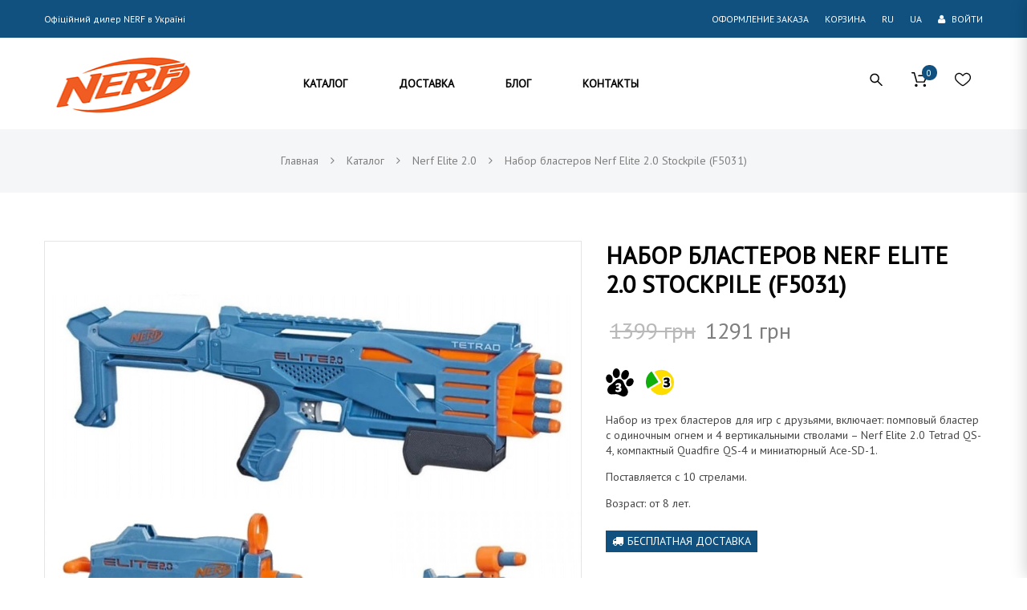

--- FILE ---
content_type: text/html; charset=UTF-8
request_url: https://nerf.com.ua/ru/katalog/nerf-elite-2-0/nabor-blasterov-nerf-elite-2-0-stockpile-f5031/
body_size: 37911
content:
<!doctype html>
<!--[if IE 7]>
<html class="ie ie7" lang="ru-RU">
<![endif]-->
<!--[if IE 8]>
<html class="ie ie8" lang="ru-RU">
<![endif]-->
<!--[if !(IE 7) | !(IE 8)  ]><!-->
<html lang="ru-RU">
<!--<![endif]-->
<head>
<meta charset="UTF-8">
<meta content="width=device-width, initial-scale=1.0" name="viewport">
<link rel="profile" href="http://gmpg.org/xfn/11">

<!-- HTML5 shim, for IE6-8 support of HTML5 elements -->
<!--[if lt IE 9]>
<script src="https://nerf.com.ua/wp-content/plugins/sitesao-core/assets/vendor/html5shiv.min.js"></script>
<![endif]-->

				<script>document.documentElement.className = document.documentElement.className + ' yes-js js_active js'</script>
				<meta name='robots' content='index, follow, max-image-preview:large, max-snippet:-1, max-video-preview:-1' />
<link rel="alternate" href="https://nerf.com.ua/ru/katalog/nerf-elite-2-0/nabor-blasterov-nerf-elite-2-0-stockpile-f5031/" hreflang="ru" />
<link rel="alternate" href="https://nerf.com.ua/uk/katalog/nerf-elite-2-0-uk/nabir-blasteriv-nerf-elite-2-0-stockpile-f5031/" hreflang="uk" />

	<!-- This site is optimized with the Yoast SEO plugin v20.9 - https://yoast.com/wordpress/plugins/seo/ -->
	<title>Набор Nerf Elite 2.0 Stockpile (F5031) | Нерф Стокпайл</title>
	<link rel="canonical" href="https://nerf.com.ua/ru/katalog/nerf-elite-2-0/nabor-blasterov-nerf-elite-2-0-stockpile-f5031/" />
	<meta property="og:locale" content="ru_RU" />
	<meta property="og:locale:alternate" content="uk_UA" />
	<meta property="og:type" content="article" />
	<meta property="og:title" content="Набор Nerf Elite 2.0 Stockpile (F5031) | Нерф Стокпайл" />
	<meta property="og:description" content="Набор из трех бластеров для игр с друзьями, включает: помповый бластер с одиночным огнем и 4 вертикальными стволами - Nerf Elite 2.0 Tetrad QS-4, компактный Quadfire QS-4 и миниатюрный Ace-SD-1.  Поставляется с 10 стрелами.  Возраст: от 8 лет." />
	<meta property="og:url" content="https://nerf.com.ua/ru/katalog/nerf-elite-2-0/nabor-blasterov-nerf-elite-2-0-stockpile-f5031/" />
	<meta property="og:site_name" content="NERF" />
	<meta property="article:modified_time" content="2025-08-18T12:17:23+00:00" />
	<meta property="og:image" content="https://nerf.com.ua/wp-content/uploads/2023/04/Nerf-F5031-4.jpg" />
	<meta property="og:image:width" content="1200" />
	<meta property="og:image:height" content="1200" />
	<meta property="og:image:type" content="image/jpeg" />
	<meta name="twitter:card" content="summary_large_image" />
	<meta name="twitter:label1" content="Примерное время для чтения" />
	<meta name="twitter:data1" content="2 минуты" />
	<!-- / Yoast SEO plugin. -->


<link rel='dns-prefetch' href='//fonts.googleapis.com' />
<style type="text/css" media="all">
/*!
 *  Font Awesome 4.7.0 by @davegandy - http://fontawesome.io - @fontawesome
 *  License - http://fontawesome.io/license (Font: SIL OFL 1.1, CSS: MIT License)
 */@font-face{font-family:'FontAwesome';src:url(https://nerf.com.ua/wp-content/plugins/advanced-product-labels-for-woocommerce/berocket/assets/css/../fonts/fontawesome-webfont.woff2#1755325437) format('woff2'),url(https://nerf.com.ua/wp-content/plugins/advanced-product-labels-for-woocommerce/berocket/assets/css/../fonts/fontawesome-webfont.woff#1755325437) format('woff'),url(https://nerf.com.ua/wp-content/plugins/advanced-product-labels-for-woocommerce/berocket/assets/css/../fonts/fontawesome-webfont.ttf#1755325437) format('truetype');font-weight:400;font-style:normal}.fa{display:inline-block;font:normal normal normal 14px/1 FontAwesome;font-size:inherit;text-rendering:auto;-webkit-font-smoothing:antialiased;-moz-osx-font-smoothing:grayscale}.fa-lg{font-size:1.33333333em;line-height:.75em;vertical-align:-15%}.fa-2x{font-size:2em}.fa-3x{font-size:3em}.fa-4x{font-size:4em}.fa-5x{font-size:5em}.fa-fw{width:1.28571429em;text-align:center}.fa-ul{padding-left:0;margin-left:2.14285714em;list-style-type:none}.fa-ul>li{position:relative}.fa-li{position:absolute;left:-2.14285714em;width:2.14285714em;top:.14285714em;text-align:center}.fa-li.fa-lg{left:-1.85714286em}.fa-border{padding:.2em .25em .15em;border:solid .08em #eee;border-radius:.1em}.fa-pull-left{float:left}.fa-pull-right{float:right}.fa.fa-pull-left{margin-right:.3em}.fa.fa-pull-right{margin-left:.3em}.pull-right{float:right}.pull-left{float:left}.fa.pull-left{margin-right:.3em}.fa.pull-right{margin-left:.3em}.fa-spin{-webkit-animation:fa-spin 2s infinite linear;animation:fa-spin 2s infinite linear}.fa-pulse{-webkit-animation:fa-spin 1s infinite steps(8);animation:fa-spin 1s infinite steps(8)}@-webkit-keyframes fa-spin{0%{-webkit-transform:rotate(0deg);transform:rotate(0deg)}100%{-webkit-transform:rotate(359deg);transform:rotate(359deg)}}@keyframes fa-spin{0%{-webkit-transform:rotate(0deg);transform:rotate(0deg)}100%{-webkit-transform:rotate(359deg);transform:rotate(359deg)}}.fa-rotate-90{-ms-filter:"progid:DXImageTransform.Microsoft.BasicImage(rotation=1)";-webkit-transform:rotate(90deg);-ms-transform:rotate(90deg);transform:rotate(90deg)}.fa-rotate-180{-ms-filter:"progid:DXImageTransform.Microsoft.BasicImage(rotation=2)";-webkit-transform:rotate(180deg);-ms-transform:rotate(180deg);transform:rotate(180deg)}.fa-rotate-270{-ms-filter:"progid:DXImageTransform.Microsoft.BasicImage(rotation=3)";-webkit-transform:rotate(270deg);-ms-transform:rotate(270deg);transform:rotate(270deg)}.fa-flip-horizontal{-ms-filter:"progid:DXImageTransform.Microsoft.BasicImage(rotation=0, mirror=1)";-webkit-transform:scale(-1,1);-ms-transform:scale(-1,1);transform:scale(-1,1)}.fa-flip-vertical{-ms-filter:"progid:DXImageTransform.Microsoft.BasicImage(rotation=2, mirror=1)";-webkit-transform:scale(1,-1);-ms-transform:scale(1,-1);transform:scale(1,-1)}:root .fa-rotate-90,:root .fa-rotate-180,:root .fa-rotate-270,:root .fa-flip-horizontal,:root .fa-flip-vertical{filter:none}.fa-stack{position:relative;display:inline-block;width:2em;height:2em;line-height:2em;vertical-align:middle}.fa-stack-1x,.fa-stack-2x{position:absolute;left:0;width:100%;text-align:center}.fa-stack-1x{line-height:inherit}.fa-stack-2x{font-size:2em}.fa-inverse{color:#fff}.fa-glass:before{content:"\f000"}.fa-music:before{content:"\f001"}.fa-search:before{content:"\f002"}.fa-envelope-o:before{content:"\f003"}.fa-heart:before{content:"\f004"}.fa-star:before{content:"\f005"}.fa-star-o:before{content:"\f006"}.fa-user:before{content:"\f007"}.fa-film:before{content:"\f008"}.fa-th-large:before{content:"\f009"}.fa-th:before{content:"\f00a"}.fa-th-list:before{content:"\f00b"}.fa-check:before{content:"\f00c"}.fa-remove:before,.fa-close:before,.fa-times:before{content:"\f00d"}.fa-search-plus:before{content:"\f00e"}.fa-search-minus:before{content:"\f010"}.fa-power-off:before{content:"\f011"}.fa-signal:before{content:"\f012"}.fa-gear:before,.fa-cog:before{content:"\f013"}.fa-trash-o:before{content:"\f014"}.fa-home:before{content:"\f015"}.fa-file-o:before{content:"\f016"}.fa-clock-o:before{content:"\f017"}.fa-road:before{content:"\f018"}.fa-download:before{content:"\f019"}.fa-arrow-circle-o-down:before{content:"\f01a"}.fa-arrow-circle-o-up:before{content:"\f01b"}.fa-inbox:before{content:"\f01c"}.fa-play-circle-o:before{content:"\f01d"}.fa-rotate-right:before,.fa-repeat:before{content:"\f01e"}.fa-refresh:before{content:"\f021"}.fa-list-alt:before{content:"\f022"}.fa-lock:before{content:"\f023"}.fa-flag:before{content:"\f024"}.fa-headphones:before{content:"\f025"}.fa-volume-off:before{content:"\f026"}.fa-volume-down:before{content:"\f027"}.fa-volume-up:before{content:"\f028"}.fa-qrcode:before{content:"\f029"}.fa-barcode:before{content:"\f02a"}.fa-tag:before{content:"\f02b"}.fa-tags:before{content:"\f02c"}.fa-book:before{content:"\f02d"}.fa-bookmark:before{content:"\f02e"}.fa-print:before{content:"\f02f"}.fa-camera:before{content:"\f030"}.fa-font:before{content:"\f031"}.fa-bold:before{content:"\f032"}.fa-italic:before{content:"\f033"}.fa-text-height:before{content:"\f034"}.fa-text-width:before{content:"\f035"}.fa-align-left:before{content:"\f036"}.fa-align-center:before{content:"\f037"}.fa-align-right:before{content:"\f038"}.fa-align-justify:before{content:"\f039"}.fa-list:before{content:"\f03a"}.fa-dedent:before,.fa-outdent:before{content:"\f03b"}.fa-indent:before{content:"\f03c"}.fa-video-camera:before{content:"\f03d"}.fa-photo:before,.fa-image:before,.fa-picture-o:before{content:"\f03e"}.fa-pencil:before{content:"\f040"}.fa-map-marker:before{content:"\f041"}.fa-adjust:before{content:"\f042"}.fa-tint:before{content:"\f043"}.fa-edit:before,.fa-pencil-square-o:before{content:"\f044"}.fa-share-square-o:before{content:"\f045"}.fa-check-square-o:before{content:"\f046"}.fa-arrows:before{content:"\f047"}.fa-step-backward:before{content:"\f048"}.fa-fast-backward:before{content:"\f049"}.fa-backward:before{content:"\f04a"}.fa-play:before{content:"\f04b"}.fa-pause:before{content:"\f04c"}.fa-stop:before{content:"\f04d"}.fa-forward:before{content:"\f04e"}.fa-fast-forward:before{content:"\f050"}.fa-step-forward:before{content:"\f051"}.fa-eject:before{content:"\f052"}.fa-chevron-left:before{content:"\f053"}.fa-chevron-right:before{content:"\f054"}.fa-plus-circle:before{content:"\f055"}.fa-minus-circle:before{content:"\f056"}.fa-times-circle:before{content:"\f057"}.fa-check-circle:before{content:"\f058"}.fa-question-circle:before{content:"\f059"}.fa-info-circle:before{content:"\f05a"}.fa-crosshairs:before{content:"\f05b"}.fa-times-circle-o:before{content:"\f05c"}.fa-check-circle-o:before{content:"\f05d"}.fa-ban:before{content:"\f05e"}.fa-arrow-left:before{content:"\f060"}.fa-arrow-right:before{content:"\f061"}.fa-arrow-up:before{content:"\f062"}.fa-arrow-down:before{content:"\f063"}.fa-mail-forward:before,.fa-share:before{content:"\f064"}.fa-expand:before{content:"\f065"}.fa-compress:before{content:"\f066"}.fa-plus:before{content:"\f067"}.fa-minus:before{content:"\f068"}.fa-asterisk:before{content:"\f069"}.fa-exclamation-circle:before{content:"\f06a"}.fa-gift:before{content:"\f06b"}.fa-leaf:before{content:"\f06c"}.fa-fire:before{content:"\f06d"}.fa-eye:before{content:"\f06e"}.fa-eye-slash:before{content:"\f070"}.fa-warning:before,.fa-exclamation-triangle:before{content:"\f071"}.fa-plane:before{content:"\f072"}.fa-calendar:before{content:"\f073"}.fa-random:before{content:"\f074"}.fa-comment:before{content:"\f075"}.fa-magnet:before{content:"\f076"}.fa-chevron-up:before{content:"\f077"}.fa-chevron-down:before{content:"\f078"}.fa-retweet:before{content:"\f079"}.fa-shopping-cart:before{content:"\f07a"}.fa-folder:before{content:"\f07b"}.fa-folder-open:before{content:"\f07c"}.fa-arrows-v:before{content:"\f07d"}.fa-arrows-h:before{content:"\f07e"}.fa-bar-chart-o:before,.fa-bar-chart:before{content:"\f080"}.fa-twitter-square:before{content:"\f081"}.fa-facebook-square:before{content:"\f082"}.fa-camera-retro:before{content:"\f083"}.fa-key:before{content:"\f084"}.fa-gears:before,.fa-cogs:before{content:"\f085"}.fa-comments:before{content:"\f086"}.fa-thumbs-o-up:before{content:"\f087"}.fa-thumbs-o-down:before{content:"\f088"}.fa-star-half:before{content:"\f089"}.fa-heart-o:before{content:"\f08a"}.fa-sign-out:before{content:"\f08b"}.fa-linkedin-square:before{content:"\f08c"}.fa-thumb-tack:before{content:"\f08d"}.fa-external-link:before{content:"\f08e"}.fa-sign-in:before{content:"\f090"}.fa-trophy:before{content:"\f091"}.fa-github-square:before{content:"\f092"}.fa-upload:before{content:"\f093"}.fa-lemon-o:before{content:"\f094"}.fa-phone:before{content:"\f095"}.fa-square-o:before{content:"\f096"}.fa-bookmark-o:before{content:"\f097"}.fa-phone-square:before{content:"\f098"}.fa-twitter:before{content:"\f099"}.fa-facebook-f:before,.fa-facebook:before{content:"\f09a"}.fa-github:before{content:"\f09b"}.fa-unlock:before{content:"\f09c"}.fa-credit-card:before{content:"\f09d"}.fa-feed:before,.fa-rss:before{content:"\f09e"}.fa-hdd-o:before{content:"\f0a0"}.fa-bullhorn:before{content:"\f0a1"}.fa-bell:before{content:"\f0f3"}.fa-certificate:before{content:"\f0a3"}.fa-hand-o-right:before{content:"\f0a4"}.fa-hand-o-left:before{content:"\f0a5"}.fa-hand-o-up:before{content:"\f0a6"}.fa-hand-o-down:before{content:"\f0a7"}.fa-arrow-circle-left:before{content:"\f0a8"}.fa-arrow-circle-right:before{content:"\f0a9"}.fa-arrow-circle-up:before{content:"\f0aa"}.fa-arrow-circle-down:before{content:"\f0ab"}.fa-globe:before{content:"\f0ac"}.fa-wrench:before{content:"\f0ad"}.fa-tasks:before{content:"\f0ae"}.fa-filter:before{content:"\f0b0"}.fa-briefcase:before{content:"\f0b1"}.fa-arrows-alt:before{content:"\f0b2"}.fa-group:before,.fa-users:before{content:"\f0c0"}.fa-chain:before,.fa-link:before{content:"\f0c1"}.fa-cloud:before{content:"\f0c2"}.fa-flask:before{content:"\f0c3"}.fa-cut:before,.fa-scissors:before{content:"\f0c4"}.fa-copy:before,.fa-files-o:before{content:"\f0c5"}.fa-paperclip:before{content:"\f0c6"}.fa-save:before,.fa-floppy-o:before{content:"\f0c7"}.fa-square:before{content:"\f0c8"}.fa-navicon:before,.fa-reorder:before,.fa-bars:before{content:"\f0c9"}.fa-list-ul:before{content:"\f0ca"}.fa-list-ol:before{content:"\f0cb"}.fa-strikethrough:before{content:"\f0cc"}.fa-underline:before{content:"\f0cd"}.fa-table:before{content:"\f0ce"}.fa-magic:before{content:"\f0d0"}.fa-truck:before{content:"\f0d1"}.fa-pinterest:before{content:"\f0d2"}.fa-pinterest-square:before{content:"\f0d3"}.fa-google-plus-square:before{content:"\f0d4"}.fa-google-plus:before{content:"\f0d5"}.fa-money:before{content:"\f0d6"}.fa-caret-down:before{content:"\f0d7"}.fa-caret-up:before{content:"\f0d8"}.fa-caret-left:before{content:"\f0d9"}.fa-caret-right:before{content:"\f0da"}.fa-columns:before{content:"\f0db"}.fa-unsorted:before,.fa-sort:before{content:"\f0dc"}.fa-sort-down:before,.fa-sort-desc:before{content:"\f0dd"}.fa-sort-up:before,.fa-sort-asc:before{content:"\f0de"}.fa-envelope:before{content:"\f0e0"}.fa-linkedin:before{content:"\f0e1"}.fa-rotate-left:before,.fa-undo:before{content:"\f0e2"}.fa-legal:before,.fa-gavel:before{content:"\f0e3"}.fa-dashboard:before,.fa-tachometer:before{content:"\f0e4"}.fa-comment-o:before{content:"\f0e5"}.fa-comments-o:before{content:"\f0e6"}.fa-flash:before,.fa-bolt:before{content:"\f0e7"}.fa-sitemap:before{content:"\f0e8"}.fa-umbrella:before{content:"\f0e9"}.fa-paste:before,.fa-clipboard:before{content:"\f0ea"}.fa-lightbulb-o:before{content:"\f0eb"}.fa-exchange:before{content:"\f0ec"}.fa-cloud-download:before{content:"\f0ed"}.fa-cloud-upload:before{content:"\f0ee"}.fa-user-md:before{content:"\f0f0"}.fa-stethoscope:before{content:"\f0f1"}.fa-suitcase:before{content:"\f0f2"}.fa-bell-o:before{content:"\f0a2"}.fa-coffee:before{content:"\f0f4"}.fa-cutlery:before{content:"\f0f5"}.fa-file-text-o:before{content:"\f0f6"}.fa-building-o:before{content:"\f0f7"}.fa-hospital-o:before{content:"\f0f8"}.fa-ambulance:before{content:"\f0f9"}.fa-medkit:before{content:"\f0fa"}.fa-fighter-jet:before{content:"\f0fb"}.fa-beer:before{content:"\f0fc"}.fa-h-square:before{content:"\f0fd"}.fa-plus-square:before{content:"\f0fe"}.fa-angle-double-left:before{content:"\f100"}.fa-angle-double-right:before{content:"\f101"}.fa-angle-double-up:before{content:"\f102"}.fa-angle-double-down:before{content:"\f103"}.fa-angle-left:before{content:"\f104"}.fa-angle-right:before{content:"\f105"}.fa-angle-up:before{content:"\f106"}.fa-angle-down:before{content:"\f107"}.fa-desktop:before{content:"\f108"}.fa-laptop:before{content:"\f109"}.fa-tablet:before{content:"\f10a"}.fa-mobile-phone:before,.fa-mobile:before{content:"\f10b"}.fa-circle-o:before{content:"\f10c"}.fa-quote-left:before{content:"\f10d"}.fa-quote-right:before{content:"\f10e"}.fa-spinner:before{content:"\f110"}.fa-circle:before{content:"\f111"}.fa-mail-reply:before,.fa-reply:before{content:"\f112"}.fa-github-alt:before{content:"\f113"}.fa-folder-o:before{content:"\f114"}.fa-folder-open-o:before{content:"\f115"}.fa-smile-o:before{content:"\f118"}.fa-frown-o:before{content:"\f119"}.fa-meh-o:before{content:"\f11a"}.fa-gamepad:before{content:"\f11b"}.fa-keyboard-o:before{content:"\f11c"}.fa-flag-o:before{content:"\f11d"}.fa-flag-checkered:before{content:"\f11e"}.fa-terminal:before{content:"\f120"}.fa-code:before{content:"\f121"}.fa-mail-reply-all:before,.fa-reply-all:before{content:"\f122"}.fa-star-half-empty:before,.fa-star-half-full:before,.fa-star-half-o:before{content:"\f123"}.fa-location-arrow:before{content:"\f124"}.fa-crop:before{content:"\f125"}.fa-code-fork:before{content:"\f126"}.fa-unlink:before,.fa-chain-broken:before{content:"\f127"}.fa-question:before{content:"\f128"}.fa-info:before{content:"\f129"}.fa-exclamation:before{content:"\f12a"}.fa-superscript:before{content:"\f12b"}.fa-subscript:before{content:"\f12c"}.fa-eraser:before{content:"\f12d"}.fa-puzzle-piece:before{content:"\f12e"}.fa-microphone:before{content:"\f130"}.fa-microphone-slash:before{content:"\f131"}.fa-shield:before{content:"\f132"}.fa-calendar-o:before{content:"\f133"}.fa-fire-extinguisher:before{content:"\f134"}.fa-rocket:before{content:"\f135"}.fa-maxcdn:before{content:"\f136"}.fa-chevron-circle-left:before{content:"\f137"}.fa-chevron-circle-right:before{content:"\f138"}.fa-chevron-circle-up:before{content:"\f139"}.fa-chevron-circle-down:before{content:"\f13a"}.fa-html5:before{content:"\f13b"}.fa-css3:before{content:"\f13c"}.fa-anchor:before{content:"\f13d"}.fa-unlock-alt:before{content:"\f13e"}.fa-bullseye:before{content:"\f140"}.fa-ellipsis-h:before{content:"\f141"}.fa-ellipsis-v:before{content:"\f142"}.fa-rss-square:before{content:"\f143"}.fa-play-circle:before{content:"\f144"}.fa-ticket:before{content:"\f145"}.fa-minus-square:before{content:"\f146"}.fa-minus-square-o:before{content:"\f147"}.fa-level-up:before{content:"\f148"}.fa-level-down:before{content:"\f149"}.fa-check-square:before{content:"\f14a"}.fa-pencil-square:before{content:"\f14b"}.fa-external-link-square:before{content:"\f14c"}.fa-share-square:before{content:"\f14d"}.fa-compass:before{content:"\f14e"}.fa-toggle-down:before,.fa-caret-square-o-down:before{content:"\f150"}.fa-toggle-up:before,.fa-caret-square-o-up:before{content:"\f151"}.fa-toggle-right:before,.fa-caret-square-o-right:before{content:"\f152"}.fa-euro:before,.fa-eur:before{content:"\f153"}.fa-gbp:before{content:"\f154"}.fa-dollar:before,.fa-usd:before{content:"\f155"}.fa-rupee:before,.fa-inr:before{content:"\f156"}.fa-cny:before,.fa-rmb:before,.fa-yen:before,.fa-jpy:before{content:"\f157"}.fa-ruble:before,.fa-rouble:before,.fa-rub:before{content:"\f158"}.fa-won:before,.fa-krw:before{content:"\f159"}.fa-bitcoin:before,.fa-btc:before{content:"\f15a"}.fa-file:before{content:"\f15b"}.fa-file-text:before{content:"\f15c"}.fa-sort-alpha-asc:before{content:"\f15d"}.fa-sort-alpha-desc:before{content:"\f15e"}.fa-sort-amount-asc:before{content:"\f160"}.fa-sort-amount-desc:before{content:"\f161"}.fa-sort-numeric-asc:before{content:"\f162"}.fa-sort-numeric-desc:before{content:"\f163"}.fa-thumbs-up:before{content:"\f164"}.fa-thumbs-down:before{content:"\f165"}.fa-youtube-square:before{content:"\f166"}.fa-youtube:before{content:"\f167"}.fa-xing:before{content:"\f168"}.fa-xing-square:before{content:"\f169"}.fa-youtube-play:before{content:"\f16a"}.fa-dropbox:before{content:"\f16b"}.fa-stack-overflow:before{content:"\f16c"}.fa-instagram:before{content:"\f16d"}.fa-flickr:before{content:"\f16e"}.fa-adn:before{content:"\f170"}.fa-bitbucket:before{content:"\f171"}.fa-bitbucket-square:before{content:"\f172"}.fa-tumblr:before{content:"\f173"}.fa-tumblr-square:before{content:"\f174"}.fa-long-arrow-down:before{content:"\f175"}.fa-long-arrow-up:before{content:"\f176"}.fa-long-arrow-left:before{content:"\f177"}.fa-long-arrow-right:before{content:"\f178"}.fa-apple:before{content:"\f179"}.fa-windows:before{content:"\f17a"}.fa-android:before{content:"\f17b"}.fa-linux:before{content:"\f17c"}.fa-dribbble:before{content:"\f17d"}.fa-skype:before{content:"\f17e"}.fa-foursquare:before{content:"\f180"}.fa-trello:before{content:"\f181"}.fa-female:before{content:"\f182"}.fa-male:before{content:"\f183"}.fa-gittip:before,.fa-gratipay:before{content:"\f184"}.fa-sun-o:before{content:"\f185"}.fa-moon-o:before{content:"\f186"}.fa-archive:before{content:"\f187"}.fa-bug:before{content:"\f188"}.fa-vk:before{content:"\f189"}.fa-weibo:before{content:"\f18a"}.fa-renren:before{content:"\f18b"}.fa-pagelines:before{content:"\f18c"}.fa-stack-exchange:before{content:"\f18d"}.fa-arrow-circle-o-right:before{content:"\f18e"}.fa-arrow-circle-o-left:before{content:"\f190"}.fa-toggle-left:before,.fa-caret-square-o-left:before{content:"\f191"}.fa-dot-circle-o:before{content:"\f192"}.fa-wheelchair:before{content:"\f193"}.fa-vimeo-square:before{content:"\f194"}.fa-turkish-lira:before,.fa-try:before{content:"\f195"}.fa-plus-square-o:before{content:"\f196"}.fa-space-shuttle:before{content:"\f197"}.fa-slack:before{content:"\f198"}.fa-envelope-square:before{content:"\f199"}.fa-wordpress:before{content:"\f19a"}.fa-openid:before{content:"\f19b"}.fa-institution:before,.fa-bank:before,.fa-university:before{content:"\f19c"}.fa-mortar-board:before,.fa-graduation-cap:before{content:"\f19d"}.fa-yahoo:before{content:"\f19e"}.fa-google:before{content:"\f1a0"}.fa-reddit:before{content:"\f1a1"}.fa-reddit-square:before{content:"\f1a2"}.fa-stumbleupon-circle:before{content:"\f1a3"}.fa-stumbleupon:before{content:"\f1a4"}.fa-delicious:before{content:"\f1a5"}.fa-digg:before{content:"\f1a6"}.fa-pied-piper-pp:before{content:"\f1a7"}.fa-pied-piper-alt:before{content:"\f1a8"}.fa-drupal:before{content:"\f1a9"}.fa-joomla:before{content:"\f1aa"}.fa-language:before{content:"\f1ab"}.fa-fax:before{content:"\f1ac"}.fa-building:before{content:"\f1ad"}.fa-child:before{content:"\f1ae"}.fa-paw:before{content:"\f1b0"}.fa-spoon:before{content:"\f1b1"}.fa-cube:before{content:"\f1b2"}.fa-cubes:before{content:"\f1b3"}.fa-behance:before{content:"\f1b4"}.fa-behance-square:before{content:"\f1b5"}.fa-steam:before{content:"\f1b6"}.fa-steam-square:before{content:"\f1b7"}.fa-recycle:before{content:"\f1b8"}.fa-automobile:before,.fa-car:before{content:"\f1b9"}.fa-cab:before,.fa-taxi:before{content:"\f1ba"}.fa-tree:before{content:"\f1bb"}.fa-spotify:before{content:"\f1bc"}.fa-deviantart:before{content:"\f1bd"}.fa-soundcloud:before{content:"\f1be"}.fa-database:before{content:"\f1c0"}.fa-file-pdf-o:before{content:"\f1c1"}.fa-file-word-o:before{content:"\f1c2"}.fa-file-excel-o:before{content:"\f1c3"}.fa-file-powerpoint-o:before{content:"\f1c4"}.fa-file-photo-o:before,.fa-file-picture-o:before,.fa-file-image-o:before{content:"\f1c5"}.fa-file-zip-o:before,.fa-file-archive-o:before{content:"\f1c6"}.fa-file-sound-o:before,.fa-file-audio-o:before{content:"\f1c7"}.fa-file-movie-o:before,.fa-file-video-o:before{content:"\f1c8"}.fa-file-code-o:before{content:"\f1c9"}.fa-vine:before{content:"\f1ca"}.fa-codepen:before{content:"\f1cb"}.fa-jsfiddle:before{content:"\f1cc"}.fa-life-bouy:before,.fa-life-buoy:before,.fa-life-saver:before,.fa-support:before,.fa-life-ring:before{content:"\f1cd"}.fa-circle-o-notch:before{content:"\f1ce"}.fa-ra:before,.fa-resistance:before,.fa-rebel:before{content:"\f1d0"}.fa-ge:before,.fa-empire:before{content:"\f1d1"}.fa-git-square:before{content:"\f1d2"}.fa-git:before{content:"\f1d3"}.fa-y-combinator-square:before,.fa-yc-square:before,.fa-hacker-news:before{content:"\f1d4"}.fa-tencent-weibo:before{content:"\f1d5"}.fa-qq:before{content:"\f1d6"}.fa-wechat:before,.fa-weixin:before{content:"\f1d7"}.fa-send:before,.fa-paper-plane:before{content:"\f1d8"}.fa-send-o:before,.fa-paper-plane-o:before{content:"\f1d9"}.fa-history:before{content:"\f1da"}.fa-circle-thin:before{content:"\f1db"}.fa-header:before{content:"\f1dc"}.fa-paragraph:before{content:"\f1dd"}.fa-sliders:before{content:"\f1de"}.fa-share-alt:before{content:"\f1e0"}.fa-share-alt-square:before{content:"\f1e1"}.fa-bomb:before{content:"\f1e2"}.fa-soccer-ball-o:before,.fa-futbol-o:before{content:"\f1e3"}.fa-tty:before{content:"\f1e4"}.fa-binoculars:before{content:"\f1e5"}.fa-plug:before{content:"\f1e6"}.fa-slideshare:before{content:"\f1e7"}.fa-twitch:before{content:"\f1e8"}.fa-yelp:before{content:"\f1e9"}.fa-newspaper-o:before{content:"\f1ea"}.fa-wifi:before{content:"\f1eb"}.fa-calculator:before{content:"\f1ec"}.fa-paypal:before{content:"\f1ed"}.fa-google-wallet:before{content:"\f1ee"}.fa-cc-visa:before{content:"\f1f0"}.fa-cc-mastercard:before{content:"\f1f1"}.fa-cc-discover:before{content:"\f1f2"}.fa-cc-amex:before{content:"\f1f3"}.fa-cc-paypal:before{content:"\f1f4"}.fa-cc-stripe:before{content:"\f1f5"}.fa-bell-slash:before{content:"\f1f6"}.fa-bell-slash-o:before{content:"\f1f7"}.fa-trash:before{content:"\f1f8"}.fa-copyright:before{content:"\f1f9"}.fa-at:before{content:"\f1fa"}.fa-eyedropper:before{content:"\f1fb"}.fa-paint-brush:before{content:"\f1fc"}.fa-birthday-cake:before{content:"\f1fd"}.fa-area-chart:before{content:"\f1fe"}.fa-pie-chart:before{content:"\f200"}.fa-line-chart:before{content:"\f201"}.fa-lastfm:before{content:"\f202"}.fa-lastfm-square:before{content:"\f203"}.fa-toggle-off:before{content:"\f204"}.fa-toggle-on:before{content:"\f205"}.fa-bicycle:before{content:"\f206"}.fa-bus:before{content:"\f207"}.fa-ioxhost:before{content:"\f208"}.fa-angellist:before{content:"\f209"}.fa-cc:before{content:"\f20a"}.fa-shekel:before,.fa-sheqel:before,.fa-ils:before{content:"\f20b"}.fa-meanpath:before{content:"\f20c"}.fa-buysellads:before{content:"\f20d"}.fa-connectdevelop:before{content:"\f20e"}.fa-dashcube:before{content:"\f210"}.fa-forumbee:before{content:"\f211"}.fa-leanpub:before{content:"\f212"}.fa-sellsy:before{content:"\f213"}.fa-shirtsinbulk:before{content:"\f214"}.fa-simplybuilt:before{content:"\f215"}.fa-skyatlas:before{content:"\f216"}.fa-cart-plus:before{content:"\f217"}.fa-cart-arrow-down:before{content:"\f218"}.fa-diamond:before{content:"\f219"}.fa-ship:before{content:"\f21a"}.fa-user-secret:before{content:"\f21b"}.fa-motorcycle:before{content:"\f21c"}.fa-street-view:before{content:"\f21d"}.fa-heartbeat:before{content:"\f21e"}.fa-venus:before{content:"\f221"}.fa-mars:before{content:"\f222"}.fa-mercury:before{content:"\f223"}.fa-intersex:before,.fa-transgender:before{content:"\f224"}.fa-transgender-alt:before{content:"\f225"}.fa-venus-double:before{content:"\f226"}.fa-mars-double:before{content:"\f227"}.fa-venus-mars:before{content:"\f228"}.fa-mars-stroke:before{content:"\f229"}.fa-mars-stroke-v:before{content:"\f22a"}.fa-mars-stroke-h:before{content:"\f22b"}.fa-neuter:before{content:"\f22c"}.fa-genderless:before{content:"\f22d"}.fa-facebook-official:before{content:"\f230"}.fa-pinterest-p:before{content:"\f231"}.fa-whatsapp:before{content:"\f232"}.fa-server:before{content:"\f233"}.fa-user-plus:before{content:"\f234"}.fa-user-times:before{content:"\f235"}.fa-hotel:before,.fa-bed:before{content:"\f236"}.fa-viacoin:before{content:"\f237"}.fa-train:before{content:"\f238"}.fa-subway:before{content:"\f239"}.fa-medium:before{content:"\f23a"}.fa-yc:before,.fa-y-combinator:before{content:"\f23b"}.fa-optin-monster:before{content:"\f23c"}.fa-opencart:before{content:"\f23d"}.fa-expeditedssl:before{content:"\f23e"}.fa-battery-4:before,.fa-battery:before,.fa-battery-full:before{content:"\f240"}.fa-battery-3:before,.fa-battery-three-quarters:before{content:"\f241"}.fa-battery-2:before,.fa-battery-half:before{content:"\f242"}.fa-battery-1:before,.fa-battery-quarter:before{content:"\f243"}.fa-battery-0:before,.fa-battery-empty:before{content:"\f244"}.fa-mouse-pointer:before{content:"\f245"}.fa-i-cursor:before{content:"\f246"}.fa-object-group:before{content:"\f247"}.fa-object-ungroup:before{content:"\f248"}.fa-sticky-note:before{content:"\f249"}.fa-sticky-note-o:before{content:"\f24a"}.fa-cc-jcb:before{content:"\f24b"}.fa-cc-diners-club:before{content:"\f24c"}.fa-clone:before{content:"\f24d"}.fa-balance-scale:before{content:"\f24e"}.fa-hourglass-o:before{content:"\f250"}.fa-hourglass-1:before,.fa-hourglass-start:before{content:"\f251"}.fa-hourglass-2:before,.fa-hourglass-half:before{content:"\f252"}.fa-hourglass-3:before,.fa-hourglass-end:before{content:"\f253"}.fa-hourglass:before{content:"\f254"}.fa-hand-grab-o:before,.fa-hand-rock-o:before{content:"\f255"}.fa-hand-stop-o:before,.fa-hand-paper-o:before{content:"\f256"}.fa-hand-scissors-o:before{content:"\f257"}.fa-hand-lizard-o:before{content:"\f258"}.fa-hand-spock-o:before{content:"\f259"}.fa-hand-pointer-o:before{content:"\f25a"}.fa-hand-peace-o:before{content:"\f25b"}.fa-trademark:before{content:"\f25c"}.fa-registered:before{content:"\f25d"}.fa-creative-commons:before{content:"\f25e"}.fa-gg:before{content:"\f260"}.fa-gg-circle:before{content:"\f261"}.fa-tripadvisor:before{content:"\f262"}.fa-odnoklassniki:before{content:"\f263"}.fa-odnoklassniki-square:before{content:"\f264"}.fa-get-pocket:before{content:"\f265"}.fa-wikipedia-w:before{content:"\f266"}.fa-safari:before{content:"\f267"}.fa-chrome:before{content:"\f268"}.fa-firefox:before{content:"\f269"}.fa-opera:before{content:"\f26a"}.fa-internet-explorer:before{content:"\f26b"}.fa-tv:before,.fa-television:before{content:"\f26c"}.fa-contao:before{content:"\f26d"}.fa-500px:before{content:"\f26e"}.fa-amazon:before{content:"\f270"}.fa-calendar-plus-o:before{content:"\f271"}.fa-calendar-minus-o:before{content:"\f272"}.fa-calendar-times-o:before{content:"\f273"}.fa-calendar-check-o:before{content:"\f274"}.fa-industry:before{content:"\f275"}.fa-map-pin:before{content:"\f276"}.fa-map-signs:before{content:"\f277"}.fa-map-o:before{content:"\f278"}.fa-map:before{content:"\f279"}.fa-commenting:before{content:"\f27a"}.fa-commenting-o:before{content:"\f27b"}.fa-houzz:before{content:"\f27c"}.fa-vimeo:before{content:"\f27d"}.fa-black-tie:before{content:"\f27e"}.fa-fonticons:before{content:"\f280"}.fa-reddit-alien:before{content:"\f281"}.fa-edge:before{content:"\f282"}.fa-credit-card-alt:before{content:"\f283"}.fa-codiepie:before{content:"\f284"}.fa-modx:before{content:"\f285"}.fa-fort-awesome:before{content:"\f286"}.fa-usb:before{content:"\f287"}.fa-product-hunt:before{content:"\f288"}.fa-mixcloud:before{content:"\f289"}.fa-scribd:before{content:"\f28a"}.fa-pause-circle:before{content:"\f28b"}.fa-pause-circle-o:before{content:"\f28c"}.fa-stop-circle:before{content:"\f28d"}.fa-stop-circle-o:before{content:"\f28e"}.fa-shopping-bag:before{content:"\f290"}.fa-shopping-basket:before{content:"\f291"}.fa-hashtag:before{content:"\f292"}.fa-bluetooth:before{content:"\f293"}.fa-bluetooth-b:before{content:"\f294"}.fa-percent:before{content:"\f295"}.fa-gitlab:before{content:"\f296"}.fa-wpbeginner:before{content:"\f297"}.fa-wpforms:before{content:"\f298"}.fa-envira:before{content:"\f299"}.fa-universal-access:before{content:"\f29a"}.fa-wheelchair-alt:before{content:"\f29b"}.fa-question-circle-o:before{content:"\f29c"}.fa-blind:before{content:"\f29d"}.fa-audio-description:before{content:"\f29e"}.fa-volume-control-phone:before{content:"\f2a0"}.fa-braille:before{content:"\f2a1"}.fa-assistive-listening-systems:before{content:"\f2a2"}.fa-asl-interpreting:before,.fa-american-sign-language-interpreting:before{content:"\f2a3"}.fa-deafness:before,.fa-hard-of-hearing:before,.fa-deaf:before{content:"\f2a4"}.fa-glide:before{content:"\f2a5"}.fa-glide-g:before{content:"\f2a6"}.fa-signing:before,.fa-sign-language:before{content:"\f2a7"}.fa-low-vision:before{content:"\f2a8"}.fa-viadeo:before{content:"\f2a9"}.fa-viadeo-square:before{content:"\f2aa"}.fa-snapchat:before{content:"\f2ab"}.fa-snapchat-ghost:before{content:"\f2ac"}.fa-snapchat-square:before{content:"\f2ad"}.fa-pied-piper:before{content:"\f2ae"}.fa-first-order:before{content:"\f2b0"}.fa-yoast:before{content:"\f2b1"}.fa-themeisle:before{content:"\f2b2"}.fa-google-plus-circle:before,.fa-google-plus-official:before{content:"\f2b3"}.fa-fa:before,.fa-font-awesome:before{content:"\f2b4"}.fa-handshake-o:before{content:"\f2b5"}.fa-envelope-open:before{content:"\f2b6"}.fa-envelope-open-o:before{content:"\f2b7"}.fa-linode:before{content:"\f2b8"}.fa-address-book:before{content:"\f2b9"}.fa-address-book-o:before{content:"\f2ba"}.fa-vcard:before,.fa-address-card:before{content:"\f2bb"}.fa-vcard-o:before,.fa-address-card-o:before{content:"\f2bc"}.fa-user-circle:before{content:"\f2bd"}.fa-user-circle-o:before{content:"\f2be"}.fa-user-o:before{content:"\f2c0"}.fa-id-badge:before{content:"\f2c1"}.fa-drivers-license:before,.fa-id-card:before{content:"\f2c2"}.fa-drivers-license-o:before,.fa-id-card-o:before{content:"\f2c3"}.fa-quora:before{content:"\f2c4"}.fa-free-code-camp:before{content:"\f2c5"}.fa-telegram:before{content:"\f2c6"}.fa-thermometer-4:before,.fa-thermometer:before,.fa-thermometer-full:before{content:"\f2c7"}.fa-thermometer-3:before,.fa-thermometer-three-quarters:before{content:"\f2c8"}.fa-thermometer-2:before,.fa-thermometer-half:before{content:"\f2c9"}.fa-thermometer-1:before,.fa-thermometer-quarter:before{content:"\f2ca"}.fa-thermometer-0:before,.fa-thermometer-empty:before{content:"\f2cb"}.fa-shower:before{content:"\f2cc"}.fa-bathtub:before,.fa-s15:before,.fa-bath:before{content:"\f2cd"}.fa-podcast:before{content:"\f2ce"}.fa-window-maximize:before{content:"\f2d0"}.fa-window-minimize:before{content:"\f2d1"}.fa-window-restore:before{content:"\f2d2"}.fa-times-rectangle:before,.fa-window-close:before{content:"\f2d3"}.fa-times-rectangle-o:before,.fa-window-close-o:before{content:"\f2d4"}.fa-bandcamp:before{content:"\f2d5"}.fa-grav:before{content:"\f2d6"}.fa-etsy:before{content:"\f2d7"}.fa-imdb:before{content:"\f2d8"}.fa-ravelry:before{content:"\f2d9"}.fa-eercast:before{content:"\f2da"}.fa-microchip:before{content:"\f2db"}.fa-snowflake-o:before{content:"\f2dc"}.fa-superpowers:before{content:"\f2dd"}.fa-wpexplorer:before{content:"\f2de"}.fa-meetup:before{content:"\f2e0"}.sr-only{position:absolute;width:1px;height:1px;padding:0;margin:-1px;overflow:hidden;clip:rect(0,0,0,0);border:0}.sr-only-focusable:active,.sr-only-focusable:focus{position:static;width:auto;height:auto;margin:0;overflow:visible;clip:auto}
</style>
<style type="text/css" media="all">
/*!
 *  Font Awesome 4.7.0 by @davegandy - http://fontawesome.io - @fontawesome
 *  License - http://fontawesome.io/license (Font: SIL OFL 1.1, CSS: MIT License)
 */@font-face{font-family:FontAwesome;src:url(https://nerf.com.ua/wp-content/plugins/yith-woocommerce-wishlist/assets/css/../fonts/fontawesome-webfont.eot#1755325437);src:url(https://nerf.com.ua/wp-content/plugins/yith-woocommerce-wishlist/assets/css/../fonts/fontawesome-webfont.eot#1755325437) format('embedded-opentype'),url(https://nerf.com.ua/wp-content/plugins/yith-woocommerce-wishlist/assets/css/../fonts/fontawesome-webfont.woff2#1755325437) format('woff2'),url(https://nerf.com.ua/wp-content/plugins/yith-woocommerce-wishlist/assets/css/../fonts/fontawesome-webfont.woff#1755325437) format('woff'),url(https://nerf.com.ua/wp-content/plugins/yith-woocommerce-wishlist/assets/css/../fonts/fontawesome-webfont.ttf#1755325437) format('truetype'),url(https://nerf.com.ua/wp-content/plugins/yith-woocommerce-wishlist/assets/css/../fonts/fontawesome-webfont.svg?v=4.7.0#fontawesomeregular) format('svg');font-weight:400;font-style:normal}.fa{display:inline-block;font:normal normal normal 14px/1 FontAwesome;font-size:inherit;text-rendering:auto;-webkit-font-smoothing:antialiased;-moz-osx-font-smoothing:grayscale}.fa-lg{font-size:1.33333333em;line-height:.75em;vertical-align:-15%}.fa-2x{font-size:2em}.fa-3x{font-size:3em}.fa-4x{font-size:4em}.fa-5x{font-size:5em}.fa-fw{width:1.28571429em;text-align:center}.fa-ul{padding-left:0;margin-left:2.14285714em;list-style-type:none}.fa-ul>li{position:relative}.fa-li{position:absolute;left:-2.14285714em;width:2.14285714em;top:.14285714em;text-align:center}.fa-li.fa-lg{left:-1.85714286em}.fa-border{padding:.2em .25em .15em;border:solid .08em #eee;border-radius:.1em}.fa-pull-left{float:left}.fa-pull-right{float:right}.fa.fa-pull-left{margin-right:.3em}.fa.fa-pull-right{margin-left:.3em}.pull-right{float:right}.pull-left{float:left}.fa.pull-left{margin-right:.3em}.fa.pull-right{margin-left:.3em}.fa-spin{-webkit-animation:fa-spin 2s infinite linear;animation:fa-spin 2s infinite linear}.fa-pulse{-webkit-animation:fa-spin 1s infinite steps(8);animation:fa-spin 1s infinite steps(8)}@-webkit-keyframes fa-spin{0%{-webkit-transform:rotate(0);transform:rotate(0)}100%{-webkit-transform:rotate(359deg);transform:rotate(359deg)}}@keyframes fa-spin{0%{-webkit-transform:rotate(0);transform:rotate(0)}100%{-webkit-transform:rotate(359deg);transform:rotate(359deg)}}.fa-rotate-90{-webkit-transform:rotate(90deg);-ms-transform:rotate(90deg);transform:rotate(90deg)}.fa-rotate-180{-webkit-transform:rotate(180deg);-ms-transform:rotate(180deg);transform:rotate(180deg)}.fa-rotate-270{-webkit-transform:rotate(270deg);-ms-transform:rotate(270deg);transform:rotate(270deg)}.fa-flip-horizontal{-webkit-transform:scale(-1,1);-ms-transform:scale(-1,1);transform:scale(-1,1)}.fa-flip-vertical{-webkit-transform:scale(1,-1);-ms-transform:scale(1,-1);transform:scale(1,-1)}:root .fa-flip-horizontal,:root .fa-flip-vertical,:root .fa-rotate-180,:root .fa-rotate-270,:root .fa-rotate-90{filter:none}.fa-stack{position:relative;display:inline-block;width:2em;height:2em;line-height:2em;vertical-align:middle}.fa-stack-1x,.fa-stack-2x{position:absolute;left:0;width:100%;text-align:center}.fa-stack-1x{line-height:inherit}.fa-stack-2x{font-size:2em}.fa-inverse{color:#fff}.fa-glass:before{content:"\f000"}.fa-music:before{content:"\f001"}.fa-search:before{content:"\f002"}.fa-envelope-o:before{content:"\f003"}.fa-heart:before{content:"\f004"}.fa-star:before{content:"\f005"}.fa-star-o:before{content:"\f006"}.fa-user:before{content:"\f007"}.fa-film:before{content:"\f008"}.fa-th-large:before{content:"\f009"}.fa-th:before{content:"\f00a"}.fa-th-list:before{content:"\f00b"}.fa-check:before{content:"\f00c"}.fa-close:before,.fa-remove:before,.fa-times:before{content:"\f00d"}.fa-search-plus:before{content:"\f00e"}.fa-search-minus:before{content:"\f010"}.fa-power-off:before{content:"\f011"}.fa-signal:before{content:"\f012"}.fa-cog:before,.fa-gear:before{content:"\f013"}.fa-trash-o:before{content:"\f014"}.fa-home:before{content:"\f015"}.fa-file-o:before{content:"\f016"}.fa-clock-o:before{content:"\f017"}.fa-road:before{content:"\f018"}.fa-download:before{content:"\f019"}.fa-arrow-circle-o-down:before{content:"\f01a"}.fa-arrow-circle-o-up:before{content:"\f01b"}.fa-inbox:before{content:"\f01c"}.fa-play-circle-o:before{content:"\f01d"}.fa-repeat:before,.fa-rotate-right:before{content:"\f01e"}.fa-refresh:before{content:"\f021"}.fa-list-alt:before{content:"\f022"}.fa-lock:before{content:"\f023"}.fa-flag:before{content:"\f024"}.fa-headphones:before{content:"\f025"}.fa-volume-off:before{content:"\f026"}.fa-volume-down:before{content:"\f027"}.fa-volume-up:before{content:"\f028"}.fa-qrcode:before{content:"\f029"}.fa-barcode:before{content:"\f02a"}.fa-tag:before{content:"\f02b"}.fa-tags:before{content:"\f02c"}.fa-book:before{content:"\f02d"}.fa-bookmark:before{content:"\f02e"}.fa-print:before{content:"\f02f"}.fa-camera:before{content:"\f030"}.fa-font:before{content:"\f031"}.fa-bold:before{content:"\f032"}.fa-italic:before{content:"\f033"}.fa-text-height:before{content:"\f034"}.fa-text-width:before{content:"\f035"}.fa-align-left:before{content:"\f036"}.fa-align-center:before{content:"\f037"}.fa-align-right:before{content:"\f038"}.fa-align-justify:before{content:"\f039"}.fa-list:before{content:"\f03a"}.fa-dedent:before,.fa-outdent:before{content:"\f03b"}.fa-indent:before{content:"\f03c"}.fa-video-camera:before{content:"\f03d"}.fa-image:before,.fa-photo:before,.fa-picture-o:before{content:"\f03e"}.fa-pencil:before{content:"\f040"}.fa-map-marker:before{content:"\f041"}.fa-adjust:before{content:"\f042"}.fa-tint:before{content:"\f043"}.fa-edit:before,.fa-pencil-square-o:before{content:"\f044"}.fa-share-square-o:before{content:"\f045"}.fa-check-square-o:before{content:"\f046"}.fa-arrows:before{content:"\f047"}.fa-step-backward:before{content:"\f048"}.fa-fast-backward:before{content:"\f049"}.fa-backward:before{content:"\f04a"}.fa-play:before{content:"\f04b"}.fa-pause:before{content:"\f04c"}.fa-stop:before{content:"\f04d"}.fa-forward:before{content:"\f04e"}.fa-fast-forward:before{content:"\f050"}.fa-step-forward:before{content:"\f051"}.fa-eject:before{content:"\f052"}.fa-chevron-left:before{content:"\f053"}.fa-chevron-right:before{content:"\f054"}.fa-plus-circle:before{content:"\f055"}.fa-minus-circle:before{content:"\f056"}.fa-times-circle:before{content:"\f057"}.fa-check-circle:before{content:"\f058"}.fa-question-circle:before{content:"\f059"}.fa-info-circle:before{content:"\f05a"}.fa-crosshairs:before{content:"\f05b"}.fa-times-circle-o:before{content:"\f05c"}.fa-check-circle-o:before{content:"\f05d"}.fa-ban:before{content:"\f05e"}.fa-arrow-left:before{content:"\f060"}.fa-arrow-right:before{content:"\f061"}.fa-arrow-up:before{content:"\f062"}.fa-arrow-down:before{content:"\f063"}.fa-mail-forward:before,.fa-share:before{content:"\f064"}.fa-expand:before{content:"\f065"}.fa-compress:before{content:"\f066"}.fa-plus:before{content:"\f067"}.fa-minus:before{content:"\f068"}.fa-asterisk:before{content:"\f069"}.fa-exclamation-circle:before{content:"\f06a"}.fa-gift:before{content:"\f06b"}.fa-leaf:before{content:"\f06c"}.fa-fire:before{content:"\f06d"}.fa-eye:before{content:"\f06e"}.fa-eye-slash:before{content:"\f070"}.fa-exclamation-triangle:before,.fa-warning:before{content:"\f071"}.fa-plane:before{content:"\f072"}.fa-calendar:before{content:"\f073"}.fa-random:before{content:"\f074"}.fa-comment:before{content:"\f075"}.fa-magnet:before{content:"\f076"}.fa-chevron-up:before{content:"\f077"}.fa-chevron-down:before{content:"\f078"}.fa-retweet:before{content:"\f079"}.fa-shopping-cart:before{content:"\f07a"}.fa-folder:before{content:"\f07b"}.fa-folder-open:before{content:"\f07c"}.fa-arrows-v:before{content:"\f07d"}.fa-arrows-h:before{content:"\f07e"}.fa-bar-chart-o:before,.fa-bar-chart:before{content:"\f080"}.fa-twitter-square:before{content:"\f081"}.fa-facebook-square:before{content:"\f082"}.fa-camera-retro:before{content:"\f083"}.fa-key:before{content:"\f084"}.fa-cogs:before,.fa-gears:before{content:"\f085"}.fa-comments:before{content:"\f086"}.fa-thumbs-o-up:before{content:"\f087"}.fa-thumbs-o-down:before{content:"\f088"}.fa-star-half:before{content:"\f089"}.fa-heart-o:before{content:"\f08a"}.fa-sign-out:before{content:"\f08b"}.fa-linkedin-square:before{content:"\f08c"}.fa-thumb-tack:before{content:"\f08d"}.fa-external-link:before{content:"\f08e"}.fa-sign-in:before{content:"\f090"}.fa-trophy:before{content:"\f091"}.fa-github-square:before{content:"\f092"}.fa-upload:before{content:"\f093"}.fa-lemon-o:before{content:"\f094"}.fa-phone:before{content:"\f095"}.fa-square-o:before{content:"\f096"}.fa-bookmark-o:before{content:"\f097"}.fa-phone-square:before{content:"\f098"}.fa-twitter:before{content:"\f099"}.fa-facebook-f:before,.fa-facebook:before{content:"\f09a"}.fa-github:before{content:"\f09b"}.fa-unlock:before{content:"\f09c"}.fa-credit-card:before{content:"\f09d"}.fa-feed:before,.fa-rss:before{content:"\f09e"}.fa-hdd-o:before{content:"\f0a0"}.fa-bullhorn:before{content:"\f0a1"}.fa-bell:before{content:"\f0f3"}.fa-certificate:before{content:"\f0a3"}.fa-hand-o-right:before{content:"\f0a4"}.fa-hand-o-left:before{content:"\f0a5"}.fa-hand-o-up:before{content:"\f0a6"}.fa-hand-o-down:before{content:"\f0a7"}.fa-arrow-circle-left:before{content:"\f0a8"}.fa-arrow-circle-right:before{content:"\f0a9"}.fa-arrow-circle-up:before{content:"\f0aa"}.fa-arrow-circle-down:before{content:"\f0ab"}.fa-globe:before{content:"\f0ac"}.fa-wrench:before{content:"\f0ad"}.fa-tasks:before{content:"\f0ae"}.fa-filter:before{content:"\f0b0"}.fa-briefcase:before{content:"\f0b1"}.fa-arrows-alt:before{content:"\f0b2"}.fa-group:before,.fa-users:before{content:"\f0c0"}.fa-chain:before,.fa-link:before{content:"\f0c1"}.fa-cloud:before{content:"\f0c2"}.fa-flask:before{content:"\f0c3"}.fa-cut:before,.fa-scissors:before{content:"\f0c4"}.fa-copy:before,.fa-files-o:before{content:"\f0c5"}.fa-paperclip:before{content:"\f0c6"}.fa-floppy-o:before,.fa-save:before{content:"\f0c7"}.fa-square:before{content:"\f0c8"}.fa-bars:before,.fa-navicon:before,.fa-reorder:before{content:"\f0c9"}.fa-list-ul:before{content:"\f0ca"}.fa-list-ol:before{content:"\f0cb"}.fa-strikethrough:before{content:"\f0cc"}.fa-underline:before{content:"\f0cd"}.fa-table:before{content:"\f0ce"}.fa-magic:before{content:"\f0d0"}.fa-truck:before{content:"\f0d1"}.fa-pinterest:before{content:"\f0d2"}.fa-pinterest-square:before{content:"\f0d3"}.fa-google-plus-square:before{content:"\f0d4"}.fa-google-plus:before{content:"\f0d5"}.fa-money:before{content:"\f0d6"}.fa-caret-down:before{content:"\f0d7"}.fa-caret-up:before{content:"\f0d8"}.fa-caret-left:before{content:"\f0d9"}.fa-caret-right:before{content:"\f0da"}.fa-columns:before{content:"\f0db"}.fa-sort:before,.fa-unsorted:before{content:"\f0dc"}.fa-sort-desc:before,.fa-sort-down:before{content:"\f0dd"}.fa-sort-asc:before,.fa-sort-up:before{content:"\f0de"}.fa-envelope:before{content:"\f0e0"}.fa-linkedin:before{content:"\f0e1"}.fa-rotate-left:before,.fa-undo:before{content:"\f0e2"}.fa-gavel:before,.fa-legal:before{content:"\f0e3"}.fa-dashboard:before,.fa-tachometer:before{content:"\f0e4"}.fa-comment-o:before{content:"\f0e5"}.fa-comments-o:before{content:"\f0e6"}.fa-bolt:before,.fa-flash:before{content:"\f0e7"}.fa-sitemap:before{content:"\f0e8"}.fa-umbrella:before{content:"\f0e9"}.fa-clipboard:before,.fa-paste:before{content:"\f0ea"}.fa-lightbulb-o:before{content:"\f0eb"}.fa-exchange:before{content:"\f0ec"}.fa-cloud-download:before{content:"\f0ed"}.fa-cloud-upload:before{content:"\f0ee"}.fa-user-md:before{content:"\f0f0"}.fa-stethoscope:before{content:"\f0f1"}.fa-suitcase:before{content:"\f0f2"}.fa-bell-o:before{content:"\f0a2"}.fa-coffee:before{content:"\f0f4"}.fa-cutlery:before{content:"\f0f5"}.fa-file-text-o:before{content:"\f0f6"}.fa-building-o:before{content:"\f0f7"}.fa-hospital-o:before{content:"\f0f8"}.fa-ambulance:before{content:"\f0f9"}.fa-medkit:before{content:"\f0fa"}.fa-fighter-jet:before{content:"\f0fb"}.fa-beer:before{content:"\f0fc"}.fa-h-square:before{content:"\f0fd"}.fa-plus-square:before{content:"\f0fe"}.fa-angle-double-left:before{content:"\f100"}.fa-angle-double-right:before{content:"\f101"}.fa-angle-double-up:before{content:"\f102"}.fa-angle-double-down:before{content:"\f103"}.fa-angle-left:before{content:"\f104"}.fa-angle-right:before{content:"\f105"}.fa-angle-up:before{content:"\f106"}.fa-angle-down:before{content:"\f107"}.fa-desktop:before{content:"\f108"}.fa-laptop:before{content:"\f109"}.fa-tablet:before{content:"\f10a"}.fa-mobile-phone:before,.fa-mobile:before{content:"\f10b"}.fa-circle-o:before{content:"\f10c"}.fa-quote-left:before{content:"\f10d"}.fa-quote-right:before{content:"\f10e"}.fa-spinner:before{content:"\f110"}.fa-circle:before{content:"\f111"}.fa-mail-reply:before,.fa-reply:before{content:"\f112"}.fa-github-alt:before{content:"\f113"}.fa-folder-o:before{content:"\f114"}.fa-folder-open-o:before{content:"\f115"}.fa-smile-o:before{content:"\f118"}.fa-frown-o:before{content:"\f119"}.fa-meh-o:before{content:"\f11a"}.fa-gamepad:before{content:"\f11b"}.fa-keyboard-o:before{content:"\f11c"}.fa-flag-o:before{content:"\f11d"}.fa-flag-checkered:before{content:"\f11e"}.fa-terminal:before{content:"\f120"}.fa-code:before{content:"\f121"}.fa-mail-reply-all:before,.fa-reply-all:before{content:"\f122"}.fa-star-half-empty:before,.fa-star-half-full:before,.fa-star-half-o:before{content:"\f123"}.fa-location-arrow:before{content:"\f124"}.fa-crop:before{content:"\f125"}.fa-code-fork:before{content:"\f126"}.fa-chain-broken:before,.fa-unlink:before{content:"\f127"}.fa-question:before{content:"\f128"}.fa-info:before{content:"\f129"}.fa-exclamation:before{content:"\f12a"}.fa-superscript:before{content:"\f12b"}.fa-subscript:before{content:"\f12c"}.fa-eraser:before{content:"\f12d"}.fa-puzzle-piece:before{content:"\f12e"}.fa-microphone:before{content:"\f130"}.fa-microphone-slash:before{content:"\f131"}.fa-shield:before{content:"\f132"}.fa-calendar-o:before{content:"\f133"}.fa-fire-extinguisher:before{content:"\f134"}.fa-rocket:before{content:"\f135"}.fa-maxcdn:before{content:"\f136"}.fa-chevron-circle-left:before{content:"\f137"}.fa-chevron-circle-right:before{content:"\f138"}.fa-chevron-circle-up:before{content:"\f139"}.fa-chevron-circle-down:before{content:"\f13a"}.fa-html5:before{content:"\f13b"}.fa-css3:before{content:"\f13c"}.fa-anchor:before{content:"\f13d"}.fa-unlock-alt:before{content:"\f13e"}.fa-bullseye:before{content:"\f140"}.fa-ellipsis-h:before{content:"\f141"}.fa-ellipsis-v:before{content:"\f142"}.fa-rss-square:before{content:"\f143"}.fa-play-circle:before{content:"\f144"}.fa-ticket:before{content:"\f145"}.fa-minus-square:before{content:"\f146"}.fa-minus-square-o:before{content:"\f147"}.fa-level-up:before{content:"\f148"}.fa-level-down:before{content:"\f149"}.fa-check-square:before{content:"\f14a"}.fa-pencil-square:before{content:"\f14b"}.fa-external-link-square:before{content:"\f14c"}.fa-share-square:before{content:"\f14d"}.fa-compass:before{content:"\f14e"}.fa-caret-square-o-down:before,.fa-toggle-down:before{content:"\f150"}.fa-caret-square-o-up:before,.fa-toggle-up:before{content:"\f151"}.fa-caret-square-o-right:before,.fa-toggle-right:before{content:"\f152"}.fa-eur:before,.fa-euro:before{content:"\f153"}.fa-gbp:before{content:"\f154"}.fa-dollar:before,.fa-usd:before{content:"\f155"}.fa-inr:before,.fa-rupee:before{content:"\f156"}.fa-cny:before,.fa-jpy:before,.fa-rmb:before,.fa-yen:before{content:"\f157"}.fa-rouble:before,.fa-rub:before,.fa-ruble:before{content:"\f158"}.fa-krw:before,.fa-won:before{content:"\f159"}.fa-bitcoin:before,.fa-btc:before{content:"\f15a"}.fa-file:before{content:"\f15b"}.fa-file-text:before{content:"\f15c"}.fa-sort-alpha-asc:before{content:"\f15d"}.fa-sort-alpha-desc:before{content:"\f15e"}.fa-sort-amount-asc:before{content:"\f160"}.fa-sort-amount-desc:before{content:"\f161"}.fa-sort-numeric-asc:before{content:"\f162"}.fa-sort-numeric-desc:before{content:"\f163"}.fa-thumbs-up:before{content:"\f164"}.fa-thumbs-down:before{content:"\f165"}.fa-youtube-square:before{content:"\f166"}.fa-youtube:before{content:"\f167"}.fa-xing:before{content:"\f168"}.fa-xing-square:before{content:"\f169"}.fa-youtube-play:before{content:"\f16a"}.fa-dropbox:before{content:"\f16b"}.fa-stack-overflow:before{content:"\f16c"}.fa-instagram:before{content:"\f16d"}.fa-flickr:before{content:"\f16e"}.fa-adn:before{content:"\f170"}.fa-bitbucket:before{content:"\f171"}.fa-bitbucket-square:before{content:"\f172"}.fa-tumblr:before{content:"\f173"}.fa-tumblr-square:before{content:"\f174"}.fa-long-arrow-down:before{content:"\f175"}.fa-long-arrow-up:before{content:"\f176"}.fa-long-arrow-left:before{content:"\f177"}.fa-long-arrow-right:before{content:"\f178"}.fa-apple:before{content:"\f179"}.fa-windows:before{content:"\f17a"}.fa-android:before{content:"\f17b"}.fa-linux:before{content:"\f17c"}.fa-dribbble:before{content:"\f17d"}.fa-skype:before{content:"\f17e"}.fa-foursquare:before{content:"\f180"}.fa-trello:before{content:"\f181"}.fa-female:before{content:"\f182"}.fa-male:before{content:"\f183"}.fa-gittip:before,.fa-gratipay:before{content:"\f184"}.fa-sun-o:before{content:"\f185"}.fa-moon-o:before{content:"\f186"}.fa-archive:before{content:"\f187"}.fa-bug:before{content:"\f188"}.fa-vk:before{content:"\f189"}.fa-weibo:before{content:"\f18a"}.fa-renren:before{content:"\f18b"}.fa-pagelines:before{content:"\f18c"}.fa-stack-exchange:before{content:"\f18d"}.fa-arrow-circle-o-right:before{content:"\f18e"}.fa-arrow-circle-o-left:before{content:"\f190"}.fa-caret-square-o-left:before,.fa-toggle-left:before{content:"\f191"}.fa-dot-circle-o:before{content:"\f192"}.fa-wheelchair:before{content:"\f193"}.fa-vimeo-square:before{content:"\f194"}.fa-try:before,.fa-turkish-lira:before{content:"\f195"}.fa-plus-square-o:before{content:"\f196"}.fa-space-shuttle:before{content:"\f197"}.fa-slack:before{content:"\f198"}.fa-envelope-square:before{content:"\f199"}.fa-wordpress:before{content:"\f19a"}.fa-openid:before{content:"\f19b"}.fa-bank:before,.fa-institution:before,.fa-university:before{content:"\f19c"}.fa-graduation-cap:before,.fa-mortar-board:before{content:"\f19d"}.fa-yahoo:before{content:"\f19e"}.fa-google:before{content:"\f1a0"}.fa-reddit:before{content:"\f1a1"}.fa-reddit-square:before{content:"\f1a2"}.fa-stumbleupon-circle:before{content:"\f1a3"}.fa-stumbleupon:before{content:"\f1a4"}.fa-delicious:before{content:"\f1a5"}.fa-digg:before{content:"\f1a6"}.fa-pied-piper-pp:before{content:"\f1a7"}.fa-pied-piper-alt:before{content:"\f1a8"}.fa-drupal:before{content:"\f1a9"}.fa-joomla:before{content:"\f1aa"}.fa-language:before{content:"\f1ab"}.fa-fax:before{content:"\f1ac"}.fa-building:before{content:"\f1ad"}.fa-child:before{content:"\f1ae"}.fa-paw:before{content:"\f1b0"}.fa-spoon:before{content:"\f1b1"}.fa-cube:before{content:"\f1b2"}.fa-cubes:before{content:"\f1b3"}.fa-behance:before{content:"\f1b4"}.fa-behance-square:before{content:"\f1b5"}.fa-steam:before{content:"\f1b6"}.fa-steam-square:before{content:"\f1b7"}.fa-recycle:before{content:"\f1b8"}.fa-automobile:before,.fa-car:before{content:"\f1b9"}.fa-cab:before,.fa-taxi:before{content:"\f1ba"}.fa-tree:before{content:"\f1bb"}.fa-spotify:before{content:"\f1bc"}.fa-deviantart:before{content:"\f1bd"}.fa-soundcloud:before{content:"\f1be"}.fa-database:before{content:"\f1c0"}.fa-file-pdf-o:before{content:"\f1c1"}.fa-file-word-o:before{content:"\f1c2"}.fa-file-excel-o:before{content:"\f1c3"}.fa-file-powerpoint-o:before{content:"\f1c4"}.fa-file-image-o:before,.fa-file-photo-o:before,.fa-file-picture-o:before{content:"\f1c5"}.fa-file-archive-o:before,.fa-file-zip-o:before{content:"\f1c6"}.fa-file-audio-o:before,.fa-file-sound-o:before{content:"\f1c7"}.fa-file-movie-o:before,.fa-file-video-o:before{content:"\f1c8"}.fa-file-code-o:before{content:"\f1c9"}.fa-vine:before{content:"\f1ca"}.fa-codepen:before{content:"\f1cb"}.fa-jsfiddle:before{content:"\f1cc"}.fa-life-bouy:before,.fa-life-buoy:before,.fa-life-ring:before,.fa-life-saver:before,.fa-support:before{content:"\f1cd"}.fa-circle-o-notch:before{content:"\f1ce"}.fa-ra:before,.fa-rebel:before,.fa-resistance:before{content:"\f1d0"}.fa-empire:before,.fa-ge:before{content:"\f1d1"}.fa-git-square:before{content:"\f1d2"}.fa-git:before{content:"\f1d3"}.fa-hacker-news:before,.fa-y-combinator-square:before,.fa-yc-square:before{content:"\f1d4"}.fa-tencent-weibo:before{content:"\f1d5"}.fa-qq:before{content:"\f1d6"}.fa-wechat:before,.fa-weixin:before{content:"\f1d7"}.fa-paper-plane:before,.fa-send:before{content:"\f1d8"}.fa-paper-plane-o:before,.fa-send-o:before{content:"\f1d9"}.fa-history:before{content:"\f1da"}.fa-circle-thin:before{content:"\f1db"}.fa-header:before{content:"\f1dc"}.fa-paragraph:before{content:"\f1dd"}.fa-sliders:before{content:"\f1de"}.fa-share-alt:before{content:"\f1e0"}.fa-share-alt-square:before{content:"\f1e1"}.fa-bomb:before{content:"\f1e2"}.fa-futbol-o:before,.fa-soccer-ball-o:before{content:"\f1e3"}.fa-tty:before{content:"\f1e4"}.fa-binoculars:before{content:"\f1e5"}.fa-plug:before{content:"\f1e6"}.fa-slideshare:before{content:"\f1e7"}.fa-twitch:before{content:"\f1e8"}.fa-yelp:before{content:"\f1e9"}.fa-newspaper-o:before{content:"\f1ea"}.fa-wifi:before{content:"\f1eb"}.fa-calculator:before{content:"\f1ec"}.fa-paypal:before{content:"\f1ed"}.fa-google-wallet:before{content:"\f1ee"}.fa-cc-visa:before{content:"\f1f0"}.fa-cc-mastercard:before{content:"\f1f1"}.fa-cc-discover:before{content:"\f1f2"}.fa-cc-amex:before{content:"\f1f3"}.fa-cc-paypal:before{content:"\f1f4"}.fa-cc-stripe:before{content:"\f1f5"}.fa-bell-slash:before{content:"\f1f6"}.fa-bell-slash-o:before{content:"\f1f7"}.fa-trash:before{content:"\f1f8"}.fa-copyright:before{content:"\f1f9"}.fa-at:before{content:"\f1fa"}.fa-eyedropper:before{content:"\f1fb"}.fa-paint-brush:before{content:"\f1fc"}.fa-birthday-cake:before{content:"\f1fd"}.fa-area-chart:before{content:"\f1fe"}.fa-pie-chart:before{content:"\f200"}.fa-line-chart:before{content:"\f201"}.fa-lastfm:before{content:"\f202"}.fa-lastfm-square:before{content:"\f203"}.fa-toggle-off:before{content:"\f204"}.fa-toggle-on:before{content:"\f205"}.fa-bicycle:before{content:"\f206"}.fa-bus:before{content:"\f207"}.fa-ioxhost:before{content:"\f208"}.fa-angellist:before{content:"\f209"}.fa-cc:before{content:"\f20a"}.fa-ils:before,.fa-shekel:before,.fa-sheqel:before{content:"\f20b"}.fa-meanpath:before{content:"\f20c"}.fa-buysellads:before{content:"\f20d"}.fa-connectdevelop:before{content:"\f20e"}.fa-dashcube:before{content:"\f210"}.fa-forumbee:before{content:"\f211"}.fa-leanpub:before{content:"\f212"}.fa-sellsy:before{content:"\f213"}.fa-shirtsinbulk:before{content:"\f214"}.fa-simplybuilt:before{content:"\f215"}.fa-skyatlas:before{content:"\f216"}.fa-cart-plus:before{content:"\f217"}.fa-cart-arrow-down:before{content:"\f218"}.fa-diamond:before{content:"\f219"}.fa-ship:before{content:"\f21a"}.fa-user-secret:before{content:"\f21b"}.fa-motorcycle:before{content:"\f21c"}.fa-street-view:before{content:"\f21d"}.fa-heartbeat:before{content:"\f21e"}.fa-venus:before{content:"\f221"}.fa-mars:before{content:"\f222"}.fa-mercury:before{content:"\f223"}.fa-intersex:before,.fa-transgender:before{content:"\f224"}.fa-transgender-alt:before{content:"\f225"}.fa-venus-double:before{content:"\f226"}.fa-mars-double:before{content:"\f227"}.fa-venus-mars:before{content:"\f228"}.fa-mars-stroke:before{content:"\f229"}.fa-mars-stroke-v:before{content:"\f22a"}.fa-mars-stroke-h:before{content:"\f22b"}.fa-neuter:before{content:"\f22c"}.fa-genderless:before{content:"\f22d"}.fa-facebook-official:before{content:"\f230"}.fa-pinterest-p:before{content:"\f231"}.fa-whatsapp:before{content:"\f232"}.fa-server:before{content:"\f233"}.fa-user-plus:before{content:"\f234"}.fa-user-times:before{content:"\f235"}.fa-bed:before,.fa-hotel:before{content:"\f236"}.fa-viacoin:before{content:"\f237"}.fa-train:before{content:"\f238"}.fa-subway:before{content:"\f239"}.fa-medium:before{content:"\f23a"}.fa-y-combinator:before,.fa-yc:before{content:"\f23b"}.fa-optin-monster:before{content:"\f23c"}.fa-opencart:before{content:"\f23d"}.fa-expeditedssl:before{content:"\f23e"}.fa-battery-4:before,.fa-battery-full:before,.fa-battery:before{content:"\f240"}.fa-battery-3:before,.fa-battery-three-quarters:before{content:"\f241"}.fa-battery-2:before,.fa-battery-half:before{content:"\f242"}.fa-battery-1:before,.fa-battery-quarter:before{content:"\f243"}.fa-battery-0:before,.fa-battery-empty:before{content:"\f244"}.fa-mouse-pointer:before{content:"\f245"}.fa-i-cursor:before{content:"\f246"}.fa-object-group:before{content:"\f247"}.fa-object-ungroup:before{content:"\f248"}.fa-sticky-note:before{content:"\f249"}.fa-sticky-note-o:before{content:"\f24a"}.fa-cc-jcb:before{content:"\f24b"}.fa-cc-diners-club:before{content:"\f24c"}.fa-clone:before{content:"\f24d"}.fa-balance-scale:before{content:"\f24e"}.fa-hourglass-o:before{content:"\f250"}.fa-hourglass-1:before,.fa-hourglass-start:before{content:"\f251"}.fa-hourglass-2:before,.fa-hourglass-half:before{content:"\f252"}.fa-hourglass-3:before,.fa-hourglass-end:before{content:"\f253"}.fa-hourglass:before{content:"\f254"}.fa-hand-grab-o:before,.fa-hand-rock-o:before{content:"\f255"}.fa-hand-paper-o:before,.fa-hand-stop-o:before{content:"\f256"}.fa-hand-scissors-o:before{content:"\f257"}.fa-hand-lizard-o:before{content:"\f258"}.fa-hand-spock-o:before{content:"\f259"}.fa-hand-pointer-o:before{content:"\f25a"}.fa-hand-peace-o:before{content:"\f25b"}.fa-trademark:before{content:"\f25c"}.fa-registered:before{content:"\f25d"}.fa-creative-commons:before{content:"\f25e"}.fa-gg:before{content:"\f260"}.fa-gg-circle:before{content:"\f261"}.fa-tripadvisor:before{content:"\f262"}.fa-odnoklassniki:before{content:"\f263"}.fa-odnoklassniki-square:before{content:"\f264"}.fa-get-pocket:before{content:"\f265"}.fa-wikipedia-w:before{content:"\f266"}.fa-safari:before{content:"\f267"}.fa-chrome:before{content:"\f268"}.fa-firefox:before{content:"\f269"}.fa-opera:before{content:"\f26a"}.fa-internet-explorer:before{content:"\f26b"}.fa-television:before,.fa-tv:before{content:"\f26c"}.fa-contao:before{content:"\f26d"}.fa-500px:before{content:"\f26e"}.fa-amazon:before{content:"\f270"}.fa-calendar-plus-o:before{content:"\f271"}.fa-calendar-minus-o:before{content:"\f272"}.fa-calendar-times-o:before{content:"\f273"}.fa-calendar-check-o:before{content:"\f274"}.fa-industry:before{content:"\f275"}.fa-map-pin:before{content:"\f276"}.fa-map-signs:before{content:"\f277"}.fa-map-o:before{content:"\f278"}.fa-map:before{content:"\f279"}.fa-commenting:before{content:"\f27a"}.fa-commenting-o:before{content:"\f27b"}.fa-houzz:before{content:"\f27c"}.fa-vimeo:before{content:"\f27d"}.fa-black-tie:before{content:"\f27e"}.fa-fonticons:before{content:"\f280"}.fa-reddit-alien:before{content:"\f281"}.fa-edge:before{content:"\f282"}.fa-credit-card-alt:before{content:"\f283"}.fa-codiepie:before{content:"\f284"}.fa-modx:before{content:"\f285"}.fa-fort-awesome:before{content:"\f286"}.fa-usb:before{content:"\f287"}.fa-product-hunt:before{content:"\f288"}.fa-mixcloud:before{content:"\f289"}.fa-scribd:before{content:"\f28a"}.fa-pause-circle:before{content:"\f28b"}.fa-pause-circle-o:before{content:"\f28c"}.fa-stop-circle:before{content:"\f28d"}.fa-stop-circle-o:before{content:"\f28e"}.fa-shopping-bag:before{content:"\f290"}.fa-shopping-basket:before{content:"\f291"}.fa-hashtag:before{content:"\f292"}.fa-bluetooth:before{content:"\f293"}.fa-bluetooth-b:before{content:"\f294"}.fa-percent:before{content:"\f295"}.fa-gitlab:before{content:"\f296"}.fa-wpbeginner:before{content:"\f297"}.fa-wpforms:before{content:"\f298"}.fa-envira:before{content:"\f299"}.fa-universal-access:before{content:"\f29a"}.fa-wheelchair-alt:before{content:"\f29b"}.fa-question-circle-o:before{content:"\f29c"}.fa-blind:before{content:"\f29d"}.fa-audio-description:before{content:"\f29e"}.fa-volume-control-phone:before{content:"\f2a0"}.fa-braille:before{content:"\f2a1"}.fa-assistive-listening-systems:before{content:"\f2a2"}.fa-american-sign-language-interpreting:before,.fa-asl-interpreting:before{content:"\f2a3"}.fa-deaf:before,.fa-deafness:before,.fa-hard-of-hearing:before{content:"\f2a4"}.fa-glide:before{content:"\f2a5"}.fa-glide-g:before{content:"\f2a6"}.fa-sign-language:before,.fa-signing:before{content:"\f2a7"}.fa-low-vision:before{content:"\f2a8"}.fa-viadeo:before{content:"\f2a9"}.fa-viadeo-square:before{content:"\f2aa"}.fa-snapchat:before{content:"\f2ab"}.fa-snapchat-ghost:before{content:"\f2ac"}.fa-snapchat-square:before{content:"\f2ad"}.fa-pied-piper:before{content:"\f2ae"}.fa-first-order:before{content:"\f2b0"}.fa-yoast:before{content:"\f2b1"}.fa-themeisle:before{content:"\f2b2"}.fa-google-plus-circle:before,.fa-google-plus-official:before{content:"\f2b3"}.fa-fa:before,.fa-font-awesome:before{content:"\f2b4"}.fa-handshake-o:before{content:"\f2b5"}.fa-envelope-open:before{content:"\f2b6"}.fa-envelope-open-o:before{content:"\f2b7"}.fa-linode:before{content:"\f2b8"}.fa-address-book:before{content:"\f2b9"}.fa-address-book-o:before{content:"\f2ba"}.fa-address-card:before,.fa-vcard:before{content:"\f2bb"}.fa-address-card-o:before,.fa-vcard-o:before{content:"\f2bc"}.fa-user-circle:before{content:"\f2bd"}.fa-user-circle-o:before{content:"\f2be"}.fa-user-o:before{content:"\f2c0"}.fa-id-badge:before{content:"\f2c1"}.fa-drivers-license:before,.fa-id-card:before{content:"\f2c2"}.fa-drivers-license-o:before,.fa-id-card-o:before{content:"\f2c3"}.fa-quora:before{content:"\f2c4"}.fa-free-code-camp:before{content:"\f2c5"}.fa-telegram:before{content:"\f2c6"}.fa-thermometer-4:before,.fa-thermometer-full:before,.fa-thermometer:before{content:"\f2c7"}.fa-thermometer-3:before,.fa-thermometer-three-quarters:before{content:"\f2c8"}.fa-thermometer-2:before,.fa-thermometer-half:before{content:"\f2c9"}.fa-thermometer-1:before,.fa-thermometer-quarter:before{content:"\f2ca"}.fa-thermometer-0:before,.fa-thermometer-empty:before{content:"\f2cb"}.fa-shower:before{content:"\f2cc"}.fa-bath:before,.fa-bathtub:before,.fa-s15:before{content:"\f2cd"}.fa-podcast:before{content:"\f2ce"}.fa-window-maximize:before{content:"\f2d0"}.fa-window-minimize:before{content:"\f2d1"}.fa-window-restore:before{content:"\f2d2"}.fa-times-rectangle:before,.fa-window-close:before{content:"\f2d3"}.fa-times-rectangle-o:before,.fa-window-close-o:before{content:"\f2d4"}.fa-bandcamp:before{content:"\f2d5"}.fa-grav:before{content:"\f2d6"}.fa-etsy:before{content:"\f2d7"}.fa-imdb:before{content:"\f2d8"}.fa-ravelry:before{content:"\f2d9"}.fa-eercast:before{content:"\f2da"}.fa-microchip:before{content:"\f2db"}.fa-snowflake-o:before{content:"\f2dc"}.fa-superpowers:before{content:"\f2dd"}.fa-wpexplorer:before{content:"\f2de"}.fa-meetup:before{content:"\f2e0"}.sr-only{position:absolute;width:1px;height:1px;padding:0;margin:-1px;overflow:hidden;clip:rect(0,0,0,0);border:0}.sr-only-focusable:active,.sr-only-focusable:focus{position:static;width:auto;height:auto;margin:0;overflow:visible;clip:auto}
</style>
<style type="text/css" media="all">
/*!
 *  Font Awesome 4.6.2 by @davegandy - http://fontawesome.io - @fontawesome
 *  License - http://fontawesome.io/license (Font: SIL OFL 1.1, CSS: MIT License)
 */@font-face{font-family:'FontAwesome';src:url(https://nerf.com.ua/wp-content/themes/woow/assets/vendor/font-awesome/css/../fonts/fontawesome-webfont.eot#1755325437);src:url(https://nerf.com.ua/wp-content/themes/woow/assets/vendor/font-awesome/css/../fonts/fontawesome-webfont.eot#1755325437) format('embedded-opentype'),url(https://nerf.com.ua/wp-content/themes/woow/assets/vendor/font-awesome/css/../fonts/fontawesome-webfont.woff2#1755325437) format('woff2'),url(https://nerf.com.ua/wp-content/themes/woow/assets/vendor/font-awesome/css/../fonts/fontawesome-webfont.woff#1755325437) format('woff'),url(https://nerf.com.ua/wp-content/themes/woow/assets/vendor/font-awesome/css/../fonts/fontawesome-webfont.ttf#1755325437) format('truetype'),url(https://nerf.com.ua/wp-content/themes/woow/assets/vendor/font-awesome/css/../fonts/fontawesome-webfont.svg?v=4.6.2#fontawesomeregular) format('svg');font-weight:400;font-style:normal}.fa{display:inline-block;font:normal normal normal 14px/1 FontAwesome;font-size:inherit;text-rendering:auto;-webkit-font-smoothing:antialiased;-moz-osx-font-smoothing:grayscale}.fa-lg{font-size:1.33333333em;line-height:.75em;vertical-align:-15%}.fa-2x{font-size:2em}.fa-3x{font-size:3em}.fa-4x{font-size:4em}.fa-5x{font-size:5em}.fa-fw{width:1.28571429em;text-align:center}.fa-ul{padding-left:0;margin-left:2.14285714em;list-style-type:none}.fa-ul>li{position:relative}.fa-li{position:absolute;left:-2.14285714em;width:2.14285714em;top:.14285714em;text-align:center}.fa-li.fa-lg{left:-1.85714286em}.fa-border{padding:.2em .25em .15em;border:solid .08em #eee;border-radius:.1em}.fa-pull-left{float:left}.fa-pull-right{float:right}.fa.fa-pull-left{margin-right:.3em}.fa.fa-pull-right{margin-left:.3em}.pull-right{float:right}.pull-left{float:left}.fa.pull-left{margin-right:.3em}.fa.pull-right{margin-left:.3em}.fa-spin{-webkit-animation:fa-spin 2s infinite linear;animation:fa-spin 2s infinite linear}.fa-pulse{-webkit-animation:fa-spin 1s infinite steps(8);animation:fa-spin 1s infinite steps(8)}@-webkit-keyframes fa-spin{0%{-webkit-transform:rotate(0deg);transform:rotate(0deg)}100%{-webkit-transform:rotate(359deg);transform:rotate(359deg)}}@keyframes fa-spin{0%{-webkit-transform:rotate(0deg);transform:rotate(0deg)}100%{-webkit-transform:rotate(359deg);transform:rotate(359deg)}}.fa-rotate-90{-ms-filter:"progid:DXImageTransform.Microsoft.BasicImage(rotation=1)";-webkit-transform:rotate(90deg);-ms-transform:rotate(90deg);transform:rotate(90deg)}.fa-rotate-180{-ms-filter:"progid:DXImageTransform.Microsoft.BasicImage(rotation=2)";-webkit-transform:rotate(180deg);-ms-transform:rotate(180deg);transform:rotate(180deg)}.fa-rotate-270{-ms-filter:"progid:DXImageTransform.Microsoft.BasicImage(rotation=3)";-webkit-transform:rotate(270deg);-ms-transform:rotate(270deg);transform:rotate(270deg)}.fa-flip-horizontal{-ms-filter:"progid:DXImageTransform.Microsoft.BasicImage(rotation=0, mirror=1)";-webkit-transform:scale(-1,1);-ms-transform:scale(-1,1);transform:scale(-1,1)}.fa-flip-vertical{-ms-filter:"progid:DXImageTransform.Microsoft.BasicImage(rotation=2, mirror=1)";-webkit-transform:scale(1,-1);-ms-transform:scale(1,-1);transform:scale(1,-1)}:root .fa-rotate-90,:root .fa-rotate-180,:root .fa-rotate-270,:root .fa-flip-horizontal,:root .fa-flip-vertical{filter:none}.fa-stack{position:relative;display:inline-block;width:2em;height:2em;line-height:2em;vertical-align:middle}.fa-stack-1x,.fa-stack-2x{position:absolute;left:0;width:100%;text-align:center}.fa-stack-1x{line-height:inherit}.fa-stack-2x{font-size:2em}.fa-inverse{color:#fff}.fa-glass:before{content:"\f000"}.fa-music:before{content:"\f001"}.fa-search:before{content:"\f002"}.fa-envelope-o:before{content:"\f003"}.fa-heart:before{content:"\f004"}.fa-star:before{content:"\f005"}.fa-star-o:before{content:"\f006"}.fa-user:before{content:"\f007"}.fa-film:before{content:"\f008"}.fa-th-large:before{content:"\f009"}.fa-th:before{content:"\f00a"}.fa-th-list:before{content:"\f00b"}.fa-check:before{content:"\f00c"}.fa-remove:before,.fa-close:before,.fa-times:before{content:"\f00d"}.fa-search-plus:before{content:"\f00e"}.fa-search-minus:before{content:"\f010"}.fa-power-off:before{content:"\f011"}.fa-signal:before{content:"\f012"}.fa-gear:before,.fa-cog:before{content:"\f013"}.fa-trash-o:before{content:"\f014"}.fa-home:before{content:"\f015"}.fa-file-o:before{content:"\f016"}.fa-clock-o:before{content:"\f017"}.fa-road:before{content:"\f018"}.fa-download:before{content:"\f019"}.fa-arrow-circle-o-down:before{content:"\f01a"}.fa-arrow-circle-o-up:before{content:"\f01b"}.fa-inbox:before{content:"\f01c"}.fa-play-circle-o:before{content:"\f01d"}.fa-rotate-right:before,.fa-repeat:before{content:"\f01e"}.fa-refresh:before{content:"\f021"}.fa-list-alt:before{content:"\f022"}.fa-lock:before{content:"\f023"}.fa-flag:before{content:"\f024"}.fa-headphones:before{content:"\f025"}.fa-volume-off:before{content:"\f026"}.fa-volume-down:before{content:"\f027"}.fa-volume-up:before{content:"\f028"}.fa-qrcode:before{content:"\f029"}.fa-barcode:before{content:"\f02a"}.fa-tag:before{content:"\f02b"}.fa-tags:before{content:"\f02c"}.fa-book:before{content:"\f02d"}.fa-bookmark:before{content:"\f02e"}.fa-print:before{content:"\f02f"}.fa-camera:before{content:"\f030"}.fa-font:before{content:"\f031"}.fa-bold:before{content:"\f032"}.fa-italic:before{content:"\f033"}.fa-text-height:before{content:"\f034"}.fa-text-width:before{content:"\f035"}.fa-align-left:before{content:"\f036"}.fa-align-center:before{content:"\f037"}.fa-align-right:before{content:"\f038"}.fa-align-justify:before{content:"\f039"}.fa-list:before{content:"\f03a"}.fa-dedent:before,.fa-outdent:before{content:"\f03b"}.fa-indent:before{content:"\f03c"}.fa-video-camera:before{content:"\f03d"}.fa-photo:before,.fa-image:before,.fa-picture-o:before{content:"\f03e"}.fa-pencil:before{content:"\f040"}.fa-map-marker:before{content:"\f041"}.fa-adjust:before{content:"\f042"}.fa-tint:before{content:"\f043"}.fa-edit:before,.fa-pencil-square-o:before{content:"\f044"}.fa-share-square-o:before{content:"\f045"}.fa-check-square-o:before{content:"\f046"}.fa-arrows:before{content:"\f047"}.fa-step-backward:before{content:"\f048"}.fa-fast-backward:before{content:"\f049"}.fa-backward:before{content:"\f04a"}.fa-play:before{content:"\f04b"}.fa-pause:before{content:"\f04c"}.fa-stop:before{content:"\f04d"}.fa-forward:before{content:"\f04e"}.fa-fast-forward:before{content:"\f050"}.fa-step-forward:before{content:"\f051"}.fa-eject:before{content:"\f052"}.fa-chevron-left:before{content:"\f053"}.fa-chevron-right:before{content:"\f054"}.fa-plus-circle:before{content:"\f055"}.fa-minus-circle:before{content:"\f056"}.fa-times-circle:before{content:"\f057"}.fa-check-circle:before{content:"\f058"}.fa-question-circle:before{content:"\f059"}.fa-info-circle:before{content:"\f05a"}.fa-crosshairs:before{content:"\f05b"}.fa-times-circle-o:before{content:"\f05c"}.fa-check-circle-o:before{content:"\f05d"}.fa-ban:before{content:"\f05e"}.fa-arrow-left:before{content:"\f060"}.fa-arrow-right:before{content:"\f061"}.fa-arrow-up:before{content:"\f062"}.fa-arrow-down:before{content:"\f063"}.fa-mail-forward:before,.fa-share:before{content:"\f064"}.fa-expand:before{content:"\f065"}.fa-compress:before{content:"\f066"}.fa-plus:before{content:"\f067"}.fa-minus:before{content:"\f068"}.fa-asterisk:before{content:"\f069"}.fa-exclamation-circle:before{content:"\f06a"}.fa-gift:before{content:"\f06b"}.fa-leaf:before{content:"\f06c"}.fa-fire:before{content:"\f06d"}.fa-eye:before{content:"\f06e"}.fa-eye-slash:before{content:"\f070"}.fa-warning:before,.fa-exclamation-triangle:before{content:"\f071"}.fa-plane:before{content:"\f072"}.fa-calendar:before{content:"\f073"}.fa-random:before{content:"\f074"}.fa-comment:before{content:"\f075"}.fa-magnet:before{content:"\f076"}.fa-chevron-up:before{content:"\f077"}.fa-chevron-down:before{content:"\f078"}.fa-retweet:before{content:"\f079"}.fa-shopping-cart:before{content:"\f07a"}.fa-folder:before{content:"\f07b"}.fa-folder-open:before{content:"\f07c"}.fa-arrows-v:before{content:"\f07d"}.fa-arrows-h:before{content:"\f07e"}.fa-bar-chart-o:before,.fa-bar-chart:before{content:"\f080"}.fa-twitter-square:before{content:"\f081"}.fa-facebook-square:before{content:"\f082"}.fa-camera-retro:before{content:"\f083"}.fa-key:before{content:"\f084"}.fa-gears:before,.fa-cogs:before{content:"\f085"}.fa-comments:before{content:"\f086"}.fa-thumbs-o-up:before{content:"\f087"}.fa-thumbs-o-down:before{content:"\f088"}.fa-star-half:before{content:"\f089"}.fa-heart-o:before{content:"\f08a"}.fa-sign-out:before{content:"\f08b"}.fa-linkedin-square:before{content:"\f08c"}.fa-thumb-tack:before{content:"\f08d"}.fa-external-link:before{content:"\f08e"}.fa-sign-in:before{content:"\f090"}.fa-trophy:before{content:"\f091"}.fa-github-square:before{content:"\f092"}.fa-upload:before{content:"\f093"}.fa-lemon-o:before{content:"\f094"}.fa-phone:before{content:"\f095"}.fa-square-o:before{content:"\f096"}.fa-bookmark-o:before{content:"\f097"}.fa-phone-square:before{content:"\f098"}.fa-twitter:before{content:"\f099"}.fa-facebook-f:before,.fa-facebook:before{content:"\f09a"}.fa-github:before{content:"\f09b"}.fa-unlock:before{content:"\f09c"}.fa-credit-card:before{content:"\f09d"}.fa-feed:before,.fa-rss:before{content:"\f09e"}.fa-hdd-o:before{content:"\f0a0"}.fa-bullhorn:before{content:"\f0a1"}.fa-bell:before{content:"\f0f3"}.fa-certificate:before{content:"\f0a3"}.fa-hand-o-right:before{content:"\f0a4"}.fa-hand-o-left:before{content:"\f0a5"}.fa-hand-o-up:before{content:"\f0a6"}.fa-hand-o-down:before{content:"\f0a7"}.fa-arrow-circle-left:before{content:"\f0a8"}.fa-arrow-circle-right:before{content:"\f0a9"}.fa-arrow-circle-up:before{content:"\f0aa"}.fa-arrow-circle-down:before{content:"\f0ab"}.fa-globe:before{content:"\f0ac"}.fa-wrench:before{content:"\f0ad"}.fa-tasks:before{content:"\f0ae"}.fa-filter:before{content:"\f0b0"}.fa-briefcase:before{content:"\f0b1"}.fa-arrows-alt:before{content:"\f0b2"}.fa-group:before,.fa-users:before{content:"\f0c0"}.fa-chain:before,.fa-link:before{content:"\f0c1"}.fa-cloud:before{content:"\f0c2"}.fa-flask:before{content:"\f0c3"}.fa-cut:before,.fa-scissors:before{content:"\f0c4"}.fa-copy:before,.fa-files-o:before{content:"\f0c5"}.fa-paperclip:before{content:"\f0c6"}.fa-save:before,.fa-floppy-o:before{content:"\f0c7"}.fa-square:before{content:"\f0c8"}.fa-navicon:before,.fa-reorder:before,.fa-bars:before{content:"\f0c9"}.fa-list-ul:before{content:"\f0ca"}.fa-list-ol:before{content:"\f0cb"}.fa-strikethrough:before{content:"\f0cc"}.fa-underline:before{content:"\f0cd"}.fa-table:before{content:"\f0ce"}.fa-magic:before{content:"\f0d0"}.fa-truck:before{content:"\f0d1"}.fa-pinterest:before{content:"\f0d2"}.fa-pinterest-square:before{content:"\f0d3"}.fa-google-plus-square:before{content:"\f0d4"}.fa-google-plus:before{content:"\f0d5"}.fa-money:before{content:"\f0d6"}.fa-caret-down:before{content:"\f0d7"}.fa-caret-up:before{content:"\f0d8"}.fa-caret-left:before{content:"\f0d9"}.fa-caret-right:before{content:"\f0da"}.fa-columns:before{content:"\f0db"}.fa-unsorted:before,.fa-sort:before{content:"\f0dc"}.fa-sort-down:before,.fa-sort-desc:before{content:"\f0dd"}.fa-sort-up:before,.fa-sort-asc:before{content:"\f0de"}.fa-envelope:before{content:"\f0e0"}.fa-linkedin:before{content:"\f0e1"}.fa-rotate-left:before,.fa-undo:before{content:"\f0e2"}.fa-legal:before,.fa-gavel:before{content:"\f0e3"}.fa-dashboard:before,.fa-tachometer:before{content:"\f0e4"}.fa-comment-o:before{content:"\f0e5"}.fa-comments-o:before{content:"\f0e6"}.fa-flash:before,.fa-bolt:before{content:"\f0e7"}.fa-sitemap:before{content:"\f0e8"}.fa-umbrella:before{content:"\f0e9"}.fa-paste:before,.fa-clipboard:before{content:"\f0ea"}.fa-lightbulb-o:before{content:"\f0eb"}.fa-exchange:before{content:"\f0ec"}.fa-cloud-download:before{content:"\f0ed"}.fa-cloud-upload:before{content:"\f0ee"}.fa-user-md:before{content:"\f0f0"}.fa-stethoscope:before{content:"\f0f1"}.fa-suitcase:before{content:"\f0f2"}.fa-bell-o:before{content:"\f0a2"}.fa-coffee:before{content:"\f0f4"}.fa-cutlery:before{content:"\f0f5"}.fa-file-text-o:before{content:"\f0f6"}.fa-building-o:before{content:"\f0f7"}.fa-hospital-o:before{content:"\f0f8"}.fa-ambulance:before{content:"\f0f9"}.fa-medkit:before{content:"\f0fa"}.fa-fighter-jet:before{content:"\f0fb"}.fa-beer:before{content:"\f0fc"}.fa-h-square:before{content:"\f0fd"}.fa-plus-square:before{content:"\f0fe"}.fa-angle-double-left:before{content:"\f100"}.fa-angle-double-right:before{content:"\f101"}.fa-angle-double-up:before{content:"\f102"}.fa-angle-double-down:before{content:"\f103"}.fa-angle-left:before{content:"\f104"}.fa-angle-right:before{content:"\f105"}.fa-angle-up:before{content:"\f106"}.fa-angle-down:before{content:"\f107"}.fa-desktop:before{content:"\f108"}.fa-laptop:before{content:"\f109"}.fa-tablet:before{content:"\f10a"}.fa-mobile-phone:before,.fa-mobile:before{content:"\f10b"}.fa-circle-o:before{content:"\f10c"}.fa-quote-left:before{content:"\f10d"}.fa-quote-right:before{content:"\f10e"}.fa-spinner:before{content:"\f110"}.fa-circle:before{content:"\f111"}.fa-mail-reply:before,.fa-reply:before{content:"\f112"}.fa-github-alt:before{content:"\f113"}.fa-folder-o:before{content:"\f114"}.fa-folder-open-o:before{content:"\f115"}.fa-smile-o:before{content:"\f118"}.fa-frown-o:before{content:"\f119"}.fa-meh-o:before{content:"\f11a"}.fa-gamepad:before{content:"\f11b"}.fa-keyboard-o:before{content:"\f11c"}.fa-flag-o:before{content:"\f11d"}.fa-flag-checkered:before{content:"\f11e"}.fa-terminal:before{content:"\f120"}.fa-code:before{content:"\f121"}.fa-mail-reply-all:before,.fa-reply-all:before{content:"\f122"}.fa-star-half-empty:before,.fa-star-half-full:before,.fa-star-half-o:before{content:"\f123"}.fa-location-arrow:before{content:"\f124"}.fa-crop:before{content:"\f125"}.fa-code-fork:before{content:"\f126"}.fa-unlink:before,.fa-chain-broken:before{content:"\f127"}.fa-question:before{content:"\f128"}.fa-info:before{content:"\f129"}.fa-exclamation:before{content:"\f12a"}.fa-superscript:before{content:"\f12b"}.fa-subscript:before{content:"\f12c"}.fa-eraser:before{content:"\f12d"}.fa-puzzle-piece:before{content:"\f12e"}.fa-microphone:before{content:"\f130"}.fa-microphone-slash:before{content:"\f131"}.fa-shield:before{content:"\f132"}.fa-calendar-o:before{content:"\f133"}.fa-fire-extinguisher:before{content:"\f134"}.fa-rocket:before{content:"\f135"}.fa-maxcdn:before{content:"\f136"}.fa-chevron-circle-left:before{content:"\f137"}.fa-chevron-circle-right:before{content:"\f138"}.fa-chevron-circle-up:before{content:"\f139"}.fa-chevron-circle-down:before{content:"\f13a"}.fa-html5:before{content:"\f13b"}.fa-css3:before{content:"\f13c"}.fa-anchor:before{content:"\f13d"}.fa-unlock-alt:before{content:"\f13e"}.fa-bullseye:before{content:"\f140"}.fa-ellipsis-h:before{content:"\f141"}.fa-ellipsis-v:before{content:"\f142"}.fa-rss-square:before{content:"\f143"}.fa-play-circle:before{content:"\f144"}.fa-ticket:before{content:"\f145"}.fa-minus-square:before{content:"\f146"}.fa-minus-square-o:before{content:"\f147"}.fa-level-up:before{content:"\f148"}.fa-level-down:before{content:"\f149"}.fa-check-square:before{content:"\f14a"}.fa-pencil-square:before{content:"\f14b"}.fa-external-link-square:before{content:"\f14c"}.fa-share-square:before{content:"\f14d"}.fa-compass:before{content:"\f14e"}.fa-toggle-down:before,.fa-caret-square-o-down:before{content:"\f150"}.fa-toggle-up:before,.fa-caret-square-o-up:before{content:"\f151"}.fa-toggle-right:before,.fa-caret-square-o-right:before{content:"\f152"}.fa-euro:before,.fa-eur:before{content:"\f153"}.fa-gbp:before{content:"\f154"}.fa-dollar:before,.fa-usd:before{content:"\f155"}.fa-rupee:before,.fa-inr:before{content:"\f156"}.fa-cny:before,.fa-rmb:before,.fa-yen:before,.fa-jpy:before{content:"\f157"}.fa-ruble:before,.fa-rouble:before,.fa-rub:before{content:"\f158"}.fa-won:before,.fa-krw:before{content:"\f159"}.fa-bitcoin:before,.fa-btc:before{content:"\f15a"}.fa-file:before{content:"\f15b"}.fa-file-text:before{content:"\f15c"}.fa-sort-alpha-asc:before{content:"\f15d"}.fa-sort-alpha-desc:before{content:"\f15e"}.fa-sort-amount-asc:before{content:"\f160"}.fa-sort-amount-desc:before{content:"\f161"}.fa-sort-numeric-asc:before{content:"\f162"}.fa-sort-numeric-desc:before{content:"\f163"}.fa-thumbs-up:before{content:"\f164"}.fa-thumbs-down:before{content:"\f165"}.fa-youtube-square:before{content:"\f166"}.fa-youtube:before{content:"\f167"}.fa-xing:before{content:"\f168"}.fa-xing-square:before{content:"\f169"}.fa-youtube-play:before{content:"\f16a"}.fa-dropbox:before{content:"\f16b"}.fa-stack-overflow:before{content:"\f16c"}.fa-instagram:before{content:"\f16d"}.fa-flickr:before{content:"\f16e"}.fa-adn:before{content:"\f170"}.fa-bitbucket:before{content:"\f171"}.fa-bitbucket-square:before{content:"\f172"}.fa-tumblr:before{content:"\f173"}.fa-tumblr-square:before{content:"\f174"}.fa-long-arrow-down:before{content:"\f175"}.fa-long-arrow-up:before{content:"\f176"}.fa-long-arrow-left:before{content:"\f177"}.fa-long-arrow-right:before{content:"\f178"}.fa-apple:before{content:"\f179"}.fa-windows:before{content:"\f17a"}.fa-android:before{content:"\f17b"}.fa-linux:before{content:"\f17c"}.fa-dribbble:before{content:"\f17d"}.fa-skype:before{content:"\f17e"}.fa-foursquare:before{content:"\f180"}.fa-trello:before{content:"\f181"}.fa-female:before{content:"\f182"}.fa-male:before{content:"\f183"}.fa-gittip:before,.fa-gratipay:before{content:"\f184"}.fa-sun-o:before{content:"\f185"}.fa-moon-o:before{content:"\f186"}.fa-archive:before{content:"\f187"}.fa-bug:before{content:"\f188"}.fa-vk:before{content:"\f189"}.fa-weibo:before{content:"\f18a"}.fa-renren:before{content:"\f18b"}.fa-pagelines:before{content:"\f18c"}.fa-stack-exchange:before{content:"\f18d"}.fa-arrow-circle-o-right:before{content:"\f18e"}.fa-arrow-circle-o-left:before{content:"\f190"}.fa-toggle-left:before,.fa-caret-square-o-left:before{content:"\f191"}.fa-dot-circle-o:before{content:"\f192"}.fa-wheelchair:before{content:"\f193"}.fa-vimeo-square:before{content:"\f194"}.fa-turkish-lira:before,.fa-try:before{content:"\f195"}.fa-plus-square-o:before{content:"\f196"}.fa-space-shuttle:before{content:"\f197"}.fa-slack:before{content:"\f198"}.fa-envelope-square:before{content:"\f199"}.fa-wordpress:before{content:"\f19a"}.fa-openid:before{content:"\f19b"}.fa-institution:before,.fa-bank:before,.fa-university:before{content:"\f19c"}.fa-mortar-board:before,.fa-graduation-cap:before{content:"\f19d"}.fa-yahoo:before{content:"\f19e"}.fa-google:before{content:"\f1a0"}.fa-reddit:before{content:"\f1a1"}.fa-reddit-square:before{content:"\f1a2"}.fa-stumbleupon-circle:before{content:"\f1a3"}.fa-stumbleupon:before{content:"\f1a4"}.fa-delicious:before{content:"\f1a5"}.fa-digg:before{content:"\f1a6"}.fa-pied-piper-pp:before{content:"\f1a7"}.fa-pied-piper-alt:before{content:"\f1a8"}.fa-drupal:before{content:"\f1a9"}.fa-joomla:before{content:"\f1aa"}.fa-language:before{content:"\f1ab"}.fa-fax:before{content:"\f1ac"}.fa-building:before{content:"\f1ad"}.fa-child:before{content:"\f1ae"}.fa-paw:before{content:"\f1b0"}.fa-spoon:before{content:"\f1b1"}.fa-cube:before{content:"\f1b2"}.fa-cubes:before{content:"\f1b3"}.fa-behance:before{content:"\f1b4"}.fa-behance-square:before{content:"\f1b5"}.fa-steam:before{content:"\f1b6"}.fa-steam-square:before{content:"\f1b7"}.fa-recycle:before{content:"\f1b8"}.fa-automobile:before,.fa-car:before{content:"\f1b9"}.fa-cab:before,.fa-taxi:before{content:"\f1ba"}.fa-tree:before{content:"\f1bb"}.fa-spotify:before{content:"\f1bc"}.fa-deviantart:before{content:"\f1bd"}.fa-soundcloud:before{content:"\f1be"}.fa-database:before{content:"\f1c0"}.fa-file-pdf-o:before{content:"\f1c1"}.fa-file-word-o:before{content:"\f1c2"}.fa-file-excel-o:before{content:"\f1c3"}.fa-file-powerpoint-o:before{content:"\f1c4"}.fa-file-photo-o:before,.fa-file-picture-o:before,.fa-file-image-o:before{content:"\f1c5"}.fa-file-zip-o:before,.fa-file-archive-o:before{content:"\f1c6"}.fa-file-sound-o:before,.fa-file-audio-o:before{content:"\f1c7"}.fa-file-movie-o:before,.fa-file-video-o:before{content:"\f1c8"}.fa-file-code-o:before{content:"\f1c9"}.fa-vine:before{content:"\f1ca"}.fa-codepen:before{content:"\f1cb"}.fa-jsfiddle:before{content:"\f1cc"}.fa-life-bouy:before,.fa-life-buoy:before,.fa-life-saver:before,.fa-support:before,.fa-life-ring:before{content:"\f1cd"}.fa-circle-o-notch:before{content:"\f1ce"}.fa-ra:before,.fa-resistance:before,.fa-rebel:before{content:"\f1d0"}.fa-ge:before,.fa-empire:before{content:"\f1d1"}.fa-git-square:before{content:"\f1d2"}.fa-git:before{content:"\f1d3"}.fa-y-combinator-square:before,.fa-yc-square:before,.fa-hacker-news:before{content:"\f1d4"}.fa-tencent-weibo:before{content:"\f1d5"}.fa-qq:before{content:"\f1d6"}.fa-wechat:before,.fa-weixin:before{content:"\f1d7"}.fa-send:before,.fa-paper-plane:before{content:"\f1d8"}.fa-send-o:before,.fa-paper-plane-o:before{content:"\f1d9"}.fa-history:before{content:"\f1da"}.fa-circle-thin:before{content:"\f1db"}.fa-header:before{content:"\f1dc"}.fa-paragraph:before{content:"\f1dd"}.fa-sliders:before{content:"\f1de"}.fa-share-alt:before{content:"\f1e0"}.fa-share-alt-square:before{content:"\f1e1"}.fa-bomb:before{content:"\f1e2"}.fa-soccer-ball-o:before,.fa-futbol-o:before{content:"\f1e3"}.fa-tty:before{content:"\f1e4"}.fa-binoculars:before{content:"\f1e5"}.fa-plug:before{content:"\f1e6"}.fa-slideshare:before{content:"\f1e7"}.fa-twitch:before{content:"\f1e8"}.fa-yelp:before{content:"\f1e9"}.fa-newspaper-o:before{content:"\f1ea"}.fa-wifi:before{content:"\f1eb"}.fa-calculator:before{content:"\f1ec"}.fa-paypal:before{content:"\f1ed"}.fa-google-wallet:before{content:"\f1ee"}.fa-cc-visa:before{content:"\f1f0"}.fa-cc-mastercard:before{content:"\f1f1"}.fa-cc-discover:before{content:"\f1f2"}.fa-cc-amex:before{content:"\f1f3"}.fa-cc-paypal:before{content:"\f1f4"}.fa-cc-stripe:before{content:"\f1f5"}.fa-bell-slash:before{content:"\f1f6"}.fa-bell-slash-o:before{content:"\f1f7"}.fa-trash:before{content:"\f1f8"}.fa-copyright:before{content:"\f1f9"}.fa-at:before{content:"\f1fa"}.fa-eyedropper:before{content:"\f1fb"}.fa-paint-brush:before{content:"\f1fc"}.fa-birthday-cake:before{content:"\f1fd"}.fa-area-chart:before{content:"\f1fe"}.fa-pie-chart:before{content:"\f200"}.fa-line-chart:before{content:"\f201"}.fa-lastfm:before{content:"\f202"}.fa-lastfm-square:before{content:"\f203"}.fa-toggle-off:before{content:"\f204"}.fa-toggle-on:before{content:"\f205"}.fa-bicycle:before{content:"\f206"}.fa-bus:before{content:"\f207"}.fa-ioxhost:before{content:"\f208"}.fa-angellist:before{content:"\f209"}.fa-cc:before{content:"\f20a"}.fa-shekel:before,.fa-sheqel:before,.fa-ils:before{content:"\f20b"}.fa-meanpath:before{content:"\f20c"}.fa-buysellads:before{content:"\f20d"}.fa-connectdevelop:before{content:"\f20e"}.fa-dashcube:before{content:"\f210"}.fa-forumbee:before{content:"\f211"}.fa-leanpub:before{content:"\f212"}.fa-sellsy:before{content:"\f213"}.fa-shirtsinbulk:before{content:"\f214"}.fa-simplybuilt:before{content:"\f215"}.fa-skyatlas:before{content:"\f216"}.fa-cart-plus:before{content:"\f217"}.fa-cart-arrow-down:before{content:"\f218"}.fa-diamond:before{content:"\f219"}.fa-ship:before{content:"\f21a"}.fa-user-secret:before{content:"\f21b"}.fa-motorcycle:before{content:"\f21c"}.fa-street-view:before{content:"\f21d"}.fa-heartbeat:before{content:"\f21e"}.fa-venus:before{content:"\f221"}.fa-mars:before{content:"\f222"}.fa-mercury:before{content:"\f223"}.fa-intersex:before,.fa-transgender:before{content:"\f224"}.fa-transgender-alt:before{content:"\f225"}.fa-venus-double:before{content:"\f226"}.fa-mars-double:before{content:"\f227"}.fa-venus-mars:before{content:"\f228"}.fa-mars-stroke:before{content:"\f229"}.fa-mars-stroke-v:before{content:"\f22a"}.fa-mars-stroke-h:before{content:"\f22b"}.fa-neuter:before{content:"\f22c"}.fa-genderless:before{content:"\f22d"}.fa-facebook-official:before{content:"\f230"}.fa-pinterest-p:before{content:"\f231"}.fa-whatsapp:before{content:"\f232"}.fa-server:before{content:"\f233"}.fa-user-plus:before{content:"\f234"}.fa-user-times:before{content:"\f235"}.fa-hotel:before,.fa-bed:before{content:"\f236"}.fa-viacoin:before{content:"\f237"}.fa-train:before{content:"\f238"}.fa-subway:before{content:"\f239"}.fa-medium:before{content:"\f23a"}.fa-yc:before,.fa-y-combinator:before{content:"\f23b"}.fa-optin-monster:before{content:"\f23c"}.fa-opencart:before{content:"\f23d"}.fa-expeditedssl:before{content:"\f23e"}.fa-battery-4:before,.fa-battery-full:before{content:"\f240"}.fa-battery-3:before,.fa-battery-three-quarters:before{content:"\f241"}.fa-battery-2:before,.fa-battery-half:before{content:"\f242"}.fa-battery-1:before,.fa-battery-quarter:before{content:"\f243"}.fa-battery-0:before,.fa-battery-empty:before{content:"\f244"}.fa-mouse-pointer:before{content:"\f245"}.fa-i-cursor:before{content:"\f246"}.fa-object-group:before{content:"\f247"}.fa-object-ungroup:before{content:"\f248"}.fa-sticky-note:before{content:"\f249"}.fa-sticky-note-o:before{content:"\f24a"}.fa-cc-jcb:before{content:"\f24b"}.fa-cc-diners-club:before{content:"\f24c"}.fa-clone:before{content:"\f24d"}.fa-balance-scale:before{content:"\f24e"}.fa-hourglass-o:before{content:"\f250"}.fa-hourglass-1:before,.fa-hourglass-start:before{content:"\f251"}.fa-hourglass-2:before,.fa-hourglass-half:before{content:"\f252"}.fa-hourglass-3:before,.fa-hourglass-end:before{content:"\f253"}.fa-hourglass:before{content:"\f254"}.fa-hand-grab-o:before,.fa-hand-rock-o:before{content:"\f255"}.fa-hand-stop-o:before,.fa-hand-paper-o:before{content:"\f256"}.fa-hand-scissors-o:before{content:"\f257"}.fa-hand-lizard-o:before{content:"\f258"}.fa-hand-spock-o:before{content:"\f259"}.fa-hand-pointer-o:before{content:"\f25a"}.fa-hand-peace-o:before{content:"\f25b"}.fa-trademark:before{content:"\f25c"}.fa-registered:before{content:"\f25d"}.fa-creative-commons:before{content:"\f25e"}.fa-gg:before{content:"\f260"}.fa-gg-circle:before{content:"\f261"}.fa-tripadvisor:before{content:"\f262"}.fa-odnoklassniki:before{content:"\f263"}.fa-odnoklassniki-square:before{content:"\f264"}.fa-get-pocket:before{content:"\f265"}.fa-wikipedia-w:before{content:"\f266"}.fa-safari:before{content:"\f267"}.fa-chrome:before{content:"\f268"}.fa-firefox:before{content:"\f269"}.fa-opera:before{content:"\f26a"}.fa-internet-explorer:before{content:"\f26b"}.fa-tv:before,.fa-television:before{content:"\f26c"}.fa-contao:before{content:"\f26d"}.fa-500px:before{content:"\f26e"}.fa-amazon:before{content:"\f270"}.fa-calendar-plus-o:before{content:"\f271"}.fa-calendar-minus-o:before{content:"\f272"}.fa-calendar-times-o:before{content:"\f273"}.fa-calendar-check-o:before{content:"\f274"}.fa-industry:before{content:"\f275"}.fa-map-pin:before{content:"\f276"}.fa-map-signs:before{content:"\f277"}.fa-map-o:before{content:"\f278"}.fa-map:before{content:"\f279"}.fa-commenting:before{content:"\f27a"}.fa-commenting-o:before{content:"\f27b"}.fa-houzz:before{content:"\f27c"}.fa-vimeo:before{content:"\f27d"}.fa-black-tie:before{content:"\f27e"}.fa-fonticons:before{content:"\f280"}.fa-reddit-alien:before{content:"\f281"}.fa-edge:before{content:"\f282"}.fa-credit-card-alt:before{content:"\f283"}.fa-codiepie:before{content:"\f284"}.fa-modx:before{content:"\f285"}.fa-fort-awesome:before{content:"\f286"}.fa-usb:before{content:"\f287"}.fa-product-hunt:before{content:"\f288"}.fa-mixcloud:before{content:"\f289"}.fa-scribd:before{content:"\f28a"}.fa-pause-circle:before{content:"\f28b"}.fa-pause-circle-o:before{content:"\f28c"}.fa-stop-circle:before{content:"\f28d"}.fa-stop-circle-o:before{content:"\f28e"}.fa-shopping-bag:before{content:"\f290"}.fa-shopping-basket:before{content:"\f291"}.fa-hashtag:before{content:"\f292"}.fa-bluetooth:before{content:"\f293"}.fa-bluetooth-b:before{content:"\f294"}.fa-percent:before{content:"\f295"}.fa-gitlab:before{content:"\f296"}.fa-wpbeginner:before{content:"\f297"}.fa-wpforms:before{content:"\f298"}.fa-envira:before{content:"\f299"}.fa-universal-access:before{content:"\f29a"}.fa-wheelchair-alt:before{content:"\f29b"}.fa-question-circle-o:before{content:"\f29c"}.fa-blind:before{content:"\f29d"}.fa-audio-description:before{content:"\f29e"}.fa-volume-control-phone:before{content:"\f2a0"}.fa-braille:before{content:"\f2a1"}.fa-assistive-listening-systems:before{content:"\f2a2"}.fa-asl-interpreting:before,.fa-american-sign-language-interpreting:before{content:"\f2a3"}.fa-deafness:before,.fa-hard-of-hearing:before,.fa-deaf:before{content:"\f2a4"}.fa-glide:before{content:"\f2a5"}.fa-glide-g:before{content:"\f2a6"}.fa-signing:before,.fa-sign-language:before{content:"\f2a7"}.fa-low-vision:before{content:"\f2a8"}.fa-viadeo:before{content:"\f2a9"}.fa-viadeo-square:before{content:"\f2aa"}.fa-snapchat:before{content:"\f2ab"}.fa-snapchat-ghost:before{content:"\f2ac"}.fa-snapchat-square:before{content:"\f2ad"}.fa-pied-piper:before{content:"\f2ae"}.fa-first-order:before{content:"\f2b0"}.fa-yoast:before{content:"\f2b1"}.fa-themeisle:before{content:"\f2b2"}.sr-only{position:absolute;width:1px;height:1px;padding:0;margin:-1px;overflow:hidden;clip:rect(0,0,0,0);border:0}.sr-only-focusable:active,.sr-only-focusable:focus{position:static;width:auto;height:auto;margin:0;overflow:visible;clip:auto}
</style>
<style id='classic-theme-styles-inline-css' type='text/css'>
/*! This file is auto-generated */
.wp-block-button__link{color:#fff;background-color:#32373c;border-radius:9999px;box-shadow:none;text-decoration:none;padding:calc(.667em + 2px) calc(1.333em + 2px);font-size:1.125em}.wp-block-file__button{background:#32373c;color:#fff;text-decoration:none}
</style>
<style id='global-styles-inline-css' type='text/css'>
body{--wp--preset--color--black: #000000;--wp--preset--color--cyan-bluish-gray: #abb8c3;--wp--preset--color--white: #ffffff;--wp--preset--color--pale-pink: #f78da7;--wp--preset--color--vivid-red: #cf2e2e;--wp--preset--color--luminous-vivid-orange: #ff6900;--wp--preset--color--luminous-vivid-amber: #fcb900;--wp--preset--color--light-green-cyan: #7bdcb5;--wp--preset--color--vivid-green-cyan: #00d084;--wp--preset--color--pale-cyan-blue: #8ed1fc;--wp--preset--color--vivid-cyan-blue: #0693e3;--wp--preset--color--vivid-purple: #9b51e0;--wp--preset--gradient--vivid-cyan-blue-to-vivid-purple: linear-gradient(135deg,rgba(6,147,227,1) 0%,rgb(155,81,224) 100%);--wp--preset--gradient--light-green-cyan-to-vivid-green-cyan: linear-gradient(135deg,rgb(122,220,180) 0%,rgb(0,208,130) 100%);--wp--preset--gradient--luminous-vivid-amber-to-luminous-vivid-orange: linear-gradient(135deg,rgba(252,185,0,1) 0%,rgba(255,105,0,1) 100%);--wp--preset--gradient--luminous-vivid-orange-to-vivid-red: linear-gradient(135deg,rgba(255,105,0,1) 0%,rgb(207,46,46) 100%);--wp--preset--gradient--very-light-gray-to-cyan-bluish-gray: linear-gradient(135deg,rgb(238,238,238) 0%,rgb(169,184,195) 100%);--wp--preset--gradient--cool-to-warm-spectrum: linear-gradient(135deg,rgb(74,234,220) 0%,rgb(151,120,209) 20%,rgb(207,42,186) 40%,rgb(238,44,130) 60%,rgb(251,105,98) 80%,rgb(254,248,76) 100%);--wp--preset--gradient--blush-light-purple: linear-gradient(135deg,rgb(255,206,236) 0%,rgb(152,150,240) 100%);--wp--preset--gradient--blush-bordeaux: linear-gradient(135deg,rgb(254,205,165) 0%,rgb(254,45,45) 50%,rgb(107,0,62) 100%);--wp--preset--gradient--luminous-dusk: linear-gradient(135deg,rgb(255,203,112) 0%,rgb(199,81,192) 50%,rgb(65,88,208) 100%);--wp--preset--gradient--pale-ocean: linear-gradient(135deg,rgb(255,245,203) 0%,rgb(182,227,212) 50%,rgb(51,167,181) 100%);--wp--preset--gradient--electric-grass: linear-gradient(135deg,rgb(202,248,128) 0%,rgb(113,206,126) 100%);--wp--preset--gradient--midnight: linear-gradient(135deg,rgb(2,3,129) 0%,rgb(40,116,252) 100%);--wp--preset--font-size--small: 13px;--wp--preset--font-size--medium: 20px;--wp--preset--font-size--large: 36px;--wp--preset--font-size--x-large: 42px;--wp--preset--spacing--20: 0.44rem;--wp--preset--spacing--30: 0.67rem;--wp--preset--spacing--40: 1rem;--wp--preset--spacing--50: 1.5rem;--wp--preset--spacing--60: 2.25rem;--wp--preset--spacing--70: 3.38rem;--wp--preset--spacing--80: 5.06rem;--wp--preset--shadow--natural: 6px 6px 9px rgba(0, 0, 0, 0.2);--wp--preset--shadow--deep: 12px 12px 50px rgba(0, 0, 0, 0.4);--wp--preset--shadow--sharp: 6px 6px 0px rgba(0, 0, 0, 0.2);--wp--preset--shadow--outlined: 6px 6px 0px -3px rgba(255, 255, 255, 1), 6px 6px rgba(0, 0, 0, 1);--wp--preset--shadow--crisp: 6px 6px 0px rgba(0, 0, 0, 1);}:where(.is-layout-flex){gap: 0.5em;}:where(.is-layout-grid){gap: 0.5em;}body .is-layout-flex{display: flex;}body .is-layout-flex{flex-wrap: wrap;align-items: center;}body .is-layout-flex > *{margin: 0;}body .is-layout-grid{display: grid;}body .is-layout-grid > *{margin: 0;}:where(.wp-block-columns.is-layout-flex){gap: 2em;}:where(.wp-block-columns.is-layout-grid){gap: 2em;}:where(.wp-block-post-template.is-layout-flex){gap: 1.25em;}:where(.wp-block-post-template.is-layout-grid){gap: 1.25em;}.has-black-color{color: var(--wp--preset--color--black) !important;}.has-cyan-bluish-gray-color{color: var(--wp--preset--color--cyan-bluish-gray) !important;}.has-white-color{color: var(--wp--preset--color--white) !important;}.has-pale-pink-color{color: var(--wp--preset--color--pale-pink) !important;}.has-vivid-red-color{color: var(--wp--preset--color--vivid-red) !important;}.has-luminous-vivid-orange-color{color: var(--wp--preset--color--luminous-vivid-orange) !important;}.has-luminous-vivid-amber-color{color: var(--wp--preset--color--luminous-vivid-amber) !important;}.has-light-green-cyan-color{color: var(--wp--preset--color--light-green-cyan) !important;}.has-vivid-green-cyan-color{color: var(--wp--preset--color--vivid-green-cyan) !important;}.has-pale-cyan-blue-color{color: var(--wp--preset--color--pale-cyan-blue) !important;}.has-vivid-cyan-blue-color{color: var(--wp--preset--color--vivid-cyan-blue) !important;}.has-vivid-purple-color{color: var(--wp--preset--color--vivid-purple) !important;}.has-black-background-color{background-color: var(--wp--preset--color--black) !important;}.has-cyan-bluish-gray-background-color{background-color: var(--wp--preset--color--cyan-bluish-gray) !important;}.has-white-background-color{background-color: var(--wp--preset--color--white) !important;}.has-pale-pink-background-color{background-color: var(--wp--preset--color--pale-pink) !important;}.has-vivid-red-background-color{background-color: var(--wp--preset--color--vivid-red) !important;}.has-luminous-vivid-orange-background-color{background-color: var(--wp--preset--color--luminous-vivid-orange) !important;}.has-luminous-vivid-amber-background-color{background-color: var(--wp--preset--color--luminous-vivid-amber) !important;}.has-light-green-cyan-background-color{background-color: var(--wp--preset--color--light-green-cyan) !important;}.has-vivid-green-cyan-background-color{background-color: var(--wp--preset--color--vivid-green-cyan) !important;}.has-pale-cyan-blue-background-color{background-color: var(--wp--preset--color--pale-cyan-blue) !important;}.has-vivid-cyan-blue-background-color{background-color: var(--wp--preset--color--vivid-cyan-blue) !important;}.has-vivid-purple-background-color{background-color: var(--wp--preset--color--vivid-purple) !important;}.has-black-border-color{border-color: var(--wp--preset--color--black) !important;}.has-cyan-bluish-gray-border-color{border-color: var(--wp--preset--color--cyan-bluish-gray) !important;}.has-white-border-color{border-color: var(--wp--preset--color--white) !important;}.has-pale-pink-border-color{border-color: var(--wp--preset--color--pale-pink) !important;}.has-vivid-red-border-color{border-color: var(--wp--preset--color--vivid-red) !important;}.has-luminous-vivid-orange-border-color{border-color: var(--wp--preset--color--luminous-vivid-orange) !important;}.has-luminous-vivid-amber-border-color{border-color: var(--wp--preset--color--luminous-vivid-amber) !important;}.has-light-green-cyan-border-color{border-color: var(--wp--preset--color--light-green-cyan) !important;}.has-vivid-green-cyan-border-color{border-color: var(--wp--preset--color--vivid-green-cyan) !important;}.has-pale-cyan-blue-border-color{border-color: var(--wp--preset--color--pale-cyan-blue) !important;}.has-vivid-cyan-blue-border-color{border-color: var(--wp--preset--color--vivid-cyan-blue) !important;}.has-vivid-purple-border-color{border-color: var(--wp--preset--color--vivid-purple) !important;}.has-vivid-cyan-blue-to-vivid-purple-gradient-background{background: var(--wp--preset--gradient--vivid-cyan-blue-to-vivid-purple) !important;}.has-light-green-cyan-to-vivid-green-cyan-gradient-background{background: var(--wp--preset--gradient--light-green-cyan-to-vivid-green-cyan) !important;}.has-luminous-vivid-amber-to-luminous-vivid-orange-gradient-background{background: var(--wp--preset--gradient--luminous-vivid-amber-to-luminous-vivid-orange) !important;}.has-luminous-vivid-orange-to-vivid-red-gradient-background{background: var(--wp--preset--gradient--luminous-vivid-orange-to-vivid-red) !important;}.has-very-light-gray-to-cyan-bluish-gray-gradient-background{background: var(--wp--preset--gradient--very-light-gray-to-cyan-bluish-gray) !important;}.has-cool-to-warm-spectrum-gradient-background{background: var(--wp--preset--gradient--cool-to-warm-spectrum) !important;}.has-blush-light-purple-gradient-background{background: var(--wp--preset--gradient--blush-light-purple) !important;}.has-blush-bordeaux-gradient-background{background: var(--wp--preset--gradient--blush-bordeaux) !important;}.has-luminous-dusk-gradient-background{background: var(--wp--preset--gradient--luminous-dusk) !important;}.has-pale-ocean-gradient-background{background: var(--wp--preset--gradient--pale-ocean) !important;}.has-electric-grass-gradient-background{background: var(--wp--preset--gradient--electric-grass) !important;}.has-midnight-gradient-background{background: var(--wp--preset--gradient--midnight) !important;}.has-small-font-size{font-size: var(--wp--preset--font-size--small) !important;}.has-medium-font-size{font-size: var(--wp--preset--font-size--medium) !important;}.has-large-font-size{font-size: var(--wp--preset--font-size--large) !important;}.has-x-large-font-size{font-size: var(--wp--preset--font-size--x-large) !important;}
.wp-block-navigation a:where(:not(.wp-element-button)){color: inherit;}
:where(.wp-block-post-template.is-layout-flex){gap: 1.25em;}:where(.wp-block-post-template.is-layout-grid){gap: 1.25em;}
:where(.wp-block-columns.is-layout-flex){gap: 2em;}:where(.wp-block-columns.is-layout-grid){gap: 2em;}
.wp-block-pullquote{font-size: 1.5em;line-height: 1.6;}
</style>
<style id='woocommerce-inline-inline-css' type='text/css'>
.woocommerce form .form-row .required { visibility: visible; }
</style>
<link rel='stylesheet' id='wpo_min-header-0-css' href='https://nerf.com.ua/wp-content/cache/wpo-minify/1755325451/assets/wpo-minify-header-b4069444.min.css' type='text/css' media='all' />
<script type="text/javascript" id="jquery-js-after">
/* <![CDATA[ */
        jQuery(document).ready(function($) {
            var lang = 'ru_RU'; // Получение текущего языка в WordPress
    
            var filterText = '';
            if (lang === 'uk') {
                filterText = 'Фільтри';
            } else if (lang === 'ru-RU') {
                filterText = 'Фильтры';
            } else {
                filterText = 'Filters'; // Значение по умолчанию для других языков
            }
    
            $('.filter-toggle-button').html('<a class="filter" href="#"><i class="fa fa-filter"></i> ' + filterText + '</a>');
        });
    
/* ]]> */
</script>
<script type="text/javascript" id="wpo_min-header-0-js-extra">
/* <![CDATA[ */
var tpbr_settings = {"fixed":"fixed","user_who":"notloggedin","guests_or_users":"all","message":"\u0412\u0438\u0431\u0430\u0447\u0442\u0435, \u043c\u0430\u0433\u0430\u0437\u0438\u043d \u0442\u0438\u043c\u0447\u0430\u0441\u043e\u0432\u043e \u043d\u0435 \u043f\u0440\u0430\u0446\u044e\u0454","status":"inactive","yn_button":"nobutton","color":"#e84214","button_text":"","button_url":"","button_behavior":"samewindow","is_admin_bar":"no","detect_sticky":"0"};
var conditional_payments_settings = {"name_address_fields":[],"disable_payment_method_trigger":""};
var ConvAioGlobal = {"nonce":"8b61dee1c2"};
var wbcr_clearfy_async_links = {"wbcr_clearfy-google-fonts":"https:\/\/fonts.googleapis.com\/css?family=PT+Sans:regular,300,400|Karla:400,700|Crimson+Text:700&subset=latin,cyrillic"};
/* ]]> */
</script>
<script type="text/javascript" src="https://nerf.com.ua/wp-content/cache/wpo-minify/1755325451/assets/wpo-minify-header-6b3c3fe4.min.js" id="wpo_min-header-0-js"></script>
<link rel="https://api.w.org/" href="https://nerf.com.ua/wp-json/" /><link rel="alternate" type="application/json" href="https://nerf.com.ua/wp-json/wp/v2/product/104323" /><link rel="alternate" type="application/json+oembed" href="https://nerf.com.ua/wp-json/oembed/1.0/embed?url=https%3A%2F%2Fnerf.com.ua%2Fru%2Fkatalog%2Fnerf-elite-2-0%2Fnabor-blasterov-nerf-elite-2-0-stockpile-f5031%2F" />
<link rel="alternate" type="text/xml+oembed" href="https://nerf.com.ua/wp-json/oembed/1.0/embed?url=https%3A%2F%2Fnerf.com.ua%2Fru%2Fkatalog%2Fnerf-elite-2-0%2Fnabor-blasterov-nerf-elite-2-0-stockpile-f5031%2F&#038;format=xml" />
<style>.product .images {position: relative;}</style><style></style>	<noscript><style>.woocommerce-product-gallery{ opacity: 1 !important; }</style></noscript>
	    <script data-cfasync="false" data-no-optimize="1" data-pagespeed-no-defer>
      var tvc_lc = 'UAH';
    </script>
    <script data-cfasync="false" data-no-optimize="1" data-pagespeed-no-defer>
      var tvc_lc = 'UAH';
    </script>
<script data-cfasync="false" data-pagespeed-no-defer>
      window.dataLayer = window.dataLayer || [];
      dataLayer.push({"event":"begin_datalayer","cov_ga3_propety_id":"UA-103565753-1","cov_ga4_measurment_id":"G-3C3JM4PVJ1","cov_remarketing_conversion_id":"AW-981038483","cov_remarketing":"1","conv_track_email":"1","conv_track_phone":"1","conv_track_address":"1"});
    </script>    <!-- Google Tag Manager by Conversios-->
    <script>
      (function(w, d, s, l, i) {
        w[l] = w[l] || [];
        w[l].push({
          'gtm.start': new Date().getTime(),
          event: 'gtm.js'
        });
        var f = d.getElementsByTagName(s)[0],
          j = d.createElement(s),
          dl = l != 'dataLayer' ? '&l=' + l : '';
        j.async = true;
        j.src =
          'https://www.googletagmanager.com/gtm.js?id=' + i + dl;
        f.parentNode.insertBefore(j, f);
      })(window, document, 'script', 'dataLayer', 'GTM-K7X94DG');
    </script>
    <!-- End Google Tag Manager -->
    <!-- Google Tag Manager (noscript) -->
    <noscript><iframe src="https://www.googletagmanager.com/ns.html?id=GTM-K7X94DG" height="0" width="0" style="display:none;visibility:hidden"></iframe></noscript>
    <!-- End Google Tag Manager (noscript) -->
        <script>
      (window.gaDevIds = window.gaDevIds || []).push('5CDcaG');
    </script>
      <script data-cfasync="false" data-no-optimize="1" data-pagespeed-no-defer>
      var tvc_lc = 'UAH';
    </script>
    <script data-cfasync="false" data-no-optimize="1" data-pagespeed-no-defer>
      var tvc_lc = 'UAH';
    </script>


<script type="application/ld+json" class="saswp-schema-markup-output">
[{"@context":"https:\/\/schema.org\/","@type":"BreadcrumbList","@id":"https:\/\/nerf.com.ua\/ru\/katalog\/nerf-elite-2-0\/nabor-blasterov-nerf-elite-2-0-stockpile-f5031\/#breadcrumb","itemListElement":[{"@type":"ListItem","position":1,"item":{"@id":"https:\/\/nerf.com.ua","name":"NERF"}},{"@type":"ListItem","position":2,"item":{"@id":"https:\/\/nerf.com.ua\/ru\/product-category\/","name":"\u0422\u043e\u0432\u0430\u0440\u044b"}},{"@type":"ListItem","position":3,"item":{"@id":"https:\/\/nerf.com.ua\/ru\/product-category\/nerf-elite-2-0\/","name":"Nerf Elite 2.0"}},{"@type":"ListItem","position":4,"item":{"@id":"https:\/\/nerf.com.ua\/ru\/katalog\/nerf-elite-2-0\/nabor-blasterov-nerf-elite-2-0-stockpile-f5031\/","name":"\u041d\u0430\u0431\u043e\u0440 Nerf Elite 2.0 Stockpile (F5031) | \u041d\u0435\u0440\u0444 \u0421\u0442\u043e\u043a\u043f\u0430\u0439\u043b"}}]},

{"@context":"https:\/\/schema.org\/","@type":"Product","@id":"https:\/\/nerf.com.ua\/ru\/katalog\/nerf-elite-2-0\/nabor-blasterov-nerf-elite-2-0-stockpile-f5031\/#Product","url":"https:\/\/nerf.com.ua\/ru\/katalog\/nerf-elite-2-0\/nabor-blasterov-nerf-elite-2-0-stockpile-f5031\/","name":"\u041d\u0430\u0431\u043e\u0440 \u0431\u043b\u0430\u0441\u0442\u0435\u0440\u043e\u0432 Nerf Elite 2.0 Stockpile (F5031)","sku":"F5031","description":"\u041d\u0430\u0431\u043e\u0440 \u0438\u0437 \u0442\u0440\u0435\u0445 \u0431\u043b\u0430\u0441\u0442\u0435\u0440\u043e\u0432 \u0434\u043b\u044f \u0438\u0433\u0440 \u0441 \u0434\u0440\u0443\u0437\u044c\u044f\u043c\u0438, \u0432\u043a\u043b\u044e\u0447\u0430\u0435\u0442: \u043f\u043e\u043c\u043f\u043e\u0432\u044b\u0439 \u0431\u043b\u0430\u0441\u0442\u0435\u0440 \u0441 \u043e\u0434\u0438\u043d\u043e\u0447\u043d\u044b\u043c \u043e\u0433\u043d\u0435\u043c \u0438 4 \u0432\u0435\u0440\u0442\u0438\u043a\u0430\u043b\u044c\u043d\u044b\u043c\u0438 \u0441\u0442\u0432\u043e\u043b\u0430\u043c\u0438 - Nerf Elite 2.0 Tetrad QS-4, \u043a\u043e\u043c\u043f\u0430\u043a\u0442\u043d\u044b\u0439 Quadfire QS-4 \u0438 \u043c\u0438\u043d\u0438\u0430\u0442\u044e\u0440\u043d\u044b\u0439 Ace-SD-1.\r\n\r\n\u041f\u043e\u0441\u0442\u0430\u0432\u043b\u044f\u0435\u0442\u0441\u044f \u0441 10 \u0441\u0442\u0440\u0435\u043b\u0430\u043c\u0438.\r\n\r\n\u0412\u043e\u0437\u0440\u0430\u0441\u0442: \u043e\u0442 8 \u043b\u0435\u0442.","offers":{"@type":"Offer","availability":"https:\/\/schema.org\/OutOfStock","price":"1291","priceCurrency":"UAH","url":"https:\/\/nerf.com.ua\/ru\/katalog\/nerf-elite-2-0\/nabor-blasterov-nerf-elite-2-0-stockpile-f5031\/","priceValidUntil":"2026-08-18T12:17:23+00:00"},"mpn":"104323","brand":{"@type":"Brand","name":"NERF"},"image":[{"@type":"ImageObject","@id":"https:\/\/nerf.com.ua\/ru\/katalog\/nerf-elite-2-0\/nabor-blasterov-nerf-elite-2-0-stockpile-f5031\/#primaryimage","url":"https:\/\/nerf.com.ua\/wp-content\/uploads\/2023\/04\/Nerf-F5031-4.jpg","width":"1200","height":"1200"}]}]
</script>

			<script  type="text/javascript">
				!function(f,b,e,v,n,t,s){if(f.fbq)return;n=f.fbq=function(){n.callMethod?
					n.callMethod.apply(n,arguments):n.queue.push(arguments)};if(!f._fbq)f._fbq=n;
					n.push=n;n.loaded=!0;n.version='2.0';n.queue=[];t=b.createElement(e);t.async=!0;
					t.src=v;s=b.getElementsByTagName(e)[0];s.parentNode.insertBefore(t,s)}(window,
					document,'script','https://connect.facebook.net/en_US/fbevents.js');
			</script>
			<!-- WooCommerce Facebook Integration Begin -->
			<script  type="text/javascript">

				fbq('init', '169088220331595', {}, {
    "agent": "woocommerce-7.8.0-2.0.3"
});

				fbq( 'track', 'PageView', {
    "source": "woocommerce",
    "version": "7.8.0",
    "pluginVersion": "2.0.3"
} );

				document.addEventListener( 'DOMContentLoaded', function() {
					jQuery && jQuery( function( $ ) {
						// insert placeholder for events injected when a product is added to the cart through AJAX
						$( document.body ).append( '<div class=\"wc-facebook-pixel-event-placeholder\"></div>' );
					} );
				}, false );

			</script>
			<!-- WooCommerce Facebook Integration End -->
			<meta name="generator" content="Powered by WPBakery Page Builder - drag and drop page builder for WordPress."/>
<link rel="icon" href="https://nerf.com.ua/wp-content/uploads/2024/04/cropped-logo-nerf-32x32.png" sizes="32x32" />
<link rel="icon" href="https://nerf.com.ua/wp-content/uploads/2024/04/cropped-logo-nerf-192x192.png" sizes="192x192" />
<link rel="apple-touch-icon" href="https://nerf.com.ua/wp-content/uploads/2024/04/cropped-logo-nerf-180x180.png" />
<meta name="msapplication-TileImage" content="https://nerf.com.ua/wp-content/uploads/2024/04/cropped-logo-nerf-270x270.png" />
		<style type="text/css" id="wp-custom-css">
			/*
Здесь можно добавить ваши CSS-стили.

Нажмите на значок помощи выше, чтобы узнать больше.
*/
.footer-copyright {
font-family: Arial;
font-size: 14px;
line-height: 1.42857;
font-style: normal;
font-weight: 400;
}		</style>
		<noscript><style> .wpb_animate_when_almost_visible { opacity: 1; }</style></noscript>
<script src="https://code.jquery.com/jquery-3.3.1.min.js"></script>
<script src="https://code.jquery.com/jquery-migrate-1.4.1.min.js"></script>

</head>
<body class="product-template-default single single-product postid-104323 theme-woow woocommerce woocommerce-page woocommerce-no-js yith-wcan-free page-layout-full-width wpb-js-composer js-comp-ver-6.7.0 vc_responsive">
<a class="sr-only sr-only-focusable" href="#main">Перейти к основному содержанию</a>
<div class="offcanvas-overlay"></div>
<div class="offcanvas open">
	<div class="offcanvas-wrap">
		<div class="offcanvas-user clearfix">
									            <a class="offcanvas-user-wishlist-link"  href="https://nerf.com.ua/ru/izbrannoe/?wishlist-action"><i class="fa fa-heart-o"></i> Избранное</a>
                        <a class="offcanvas-user-account-link" href="https://nerf.com.ua/ru/my-account/"><i class="fa fa-user"></i> Войти</a>
					</div>
		<nav class="offcanvas-navbar mobile-offcanvas-navbar"   role="navigation">
			<ul id="menu-primary-menu-mobile" class="offcanvas-nav"><li id="menu-item-59117" class="menu-item menu-item-type-post_type menu-item-object-page menu-item-has-children current_page_parent menu-item-59117 dropdown"><a title="Каталог" href="https://nerf.com.ua/ru/product-category/" class="dropdown-hover">Каталог <span class="caret"></span></a>
<ul role="menu" class="dropdown-menu">
	<li id="menu-item-97382" class="menu-item menu-item-type-custom menu-item-object-custom menu-item-has-children menu-item-97382 dropdown-submenu"><a title="Бластеры" href="https://nerf.com.ua/product-category/">Бластеры <span class="caret"></span></a>
	<ul role="menu" class="dropdown-menu">
		<li id="menu-item-70549" class="menu-item menu-item-type-custom menu-item-object-custom menu-item-70549"><a title="Nerf Elite 2.0" href="https://nerf.com.ua/product-category/nerf-elite-2-0/">Nerf Elite 2.0</a></li>
		<li id="menu-item-59123" class="menu-item menu-item-type-taxonomy menu-item-object-product_cat menu-item-59123"><a title="Nerf Elite" href="https://nerf.com.ua/ru/product-category/nerf-elite/">Nerf Elite</a></li>
		<li id="menu-item-117743" class="menu-item menu-item-type-taxonomy menu-item-object-product_cat menu-item-117743"><a title="Nerf Elite Junior" href="https://nerf.com.ua/ru/product-category/nerf-junior/">Nerf Elite Junior</a></li>
		<li id="menu-item-104795" class="menu-item menu-item-type-taxonomy menu-item-object-product_cat menu-item-104795"><a title="Nerf DinoSquad" href="https://nerf.com.ua/ru/product-category/nerf-dinosquad-ru/">Nerf DinoSquad</a></li>
		<li id="menu-item-105715" class="menu-item menu-item-type-taxonomy menu-item-object-product_cat menu-item-105715"><a title="Nerf Dungeons &amp; Dragons" href="https://nerf.com.ua/ru/product-category/nerf-dungeons-amp-dragons-ru/">Nerf Dungeons &amp; Dragons</a></li>
		<li id="menu-item-59125" class="menu-item menu-item-type-taxonomy menu-item-object-product_cat menu-item-59125"><a title="Nerf Fortnite" href="https://nerf.com.ua/ru/product-category/nerf-fortnite/">Nerf Fortnite</a></li>
		<li id="menu-item-59129" class="menu-item menu-item-type-taxonomy menu-item-object-product_cat menu-item-59129"><a title="Nerf Mega" href="https://nerf.com.ua/ru/product-category/nerf-mega/">Nerf Mega</a></li>
		<li id="menu-item-59131" class="menu-item menu-item-type-taxonomy menu-item-object-product_cat menu-item-59131"><a title="Nerf Modulus" href="https://nerf.com.ua/ru/product-category/nerf-modulus/">Nerf Modulus</a></li>
		<li id="menu-item-103288" class="menu-item menu-item-type-taxonomy menu-item-object-product_cat menu-item-103288"><a title="Nerf Minecraft" href="https://nerf.com.ua/ru/product-category/nerf-minecraft-ru/">Nerf Minecraft</a></li>
		<li id="menu-item-59133" class="menu-item menu-item-type-taxonomy menu-item-object-product_cat menu-item-59133"><a title="Nerf Nitro" href="https://nerf.com.ua/ru/product-category/nerf-nitro/">Nerf Nitro</a></li>
		<li id="menu-item-103289" class="menu-item menu-item-type-taxonomy menu-item-object-product_cat menu-item-103289"><a title="Nerf Pro Gelfire" href="https://nerf.com.ua/ru/product-category/nerf-pro-gelfire-ru/">Nerf Pro Gelfire</a></li>
		<li id="menu-item-93443" class="menu-item menu-item-type-custom menu-item-object-custom menu-item-93443"><a title="Nerf Roblox" href="https://nerf.com.ua/product-category/nerf-roblox/">Nerf Roblox</a></li>
		<li id="menu-item-59135" class="menu-item menu-item-type-taxonomy menu-item-object-product_cat menu-item-59135"><a title="Nerf Rival" href="https://nerf.com.ua/ru/product-category/nerf-rival/">Nerf Rival</a></li>
		<li id="menu-item-104796" class="menu-item menu-item-type-taxonomy menu-item-object-product_cat menu-item-104796"><a title="Nerf Hyper" href="https://nerf.com.ua/ru/product-category/nerf-hyper-ru/">Nerf Hyper</a></li>
		<li id="menu-item-59137" class="menu-item menu-item-type-taxonomy menu-item-object-product_cat menu-item-59137"><a title="Nerf Super Soaker" href="https://nerf.com.ua/ru/product-category/super-soaker/">Nerf Super Soaker</a></li>
		<li id="menu-item-70550" class="menu-item menu-item-type-custom menu-item-object-custom menu-item-70550"><a title="Nerf Ultra" href="https://nerf.com.ua/product-category/nerf-ultra/">Nerf Ultra</a></li>
		<li id="menu-item-59139" class="menu-item menu-item-type-taxonomy menu-item-object-product_cat menu-item-59139"><a title="Nerf Zombie Strike" href="https://nerf.com.ua/ru/product-category/nerf-zombie-strike/">Nerf Zombie Strike</a></li>
	</ul>
</li>
	<li id="menu-item-111289" class="menu-item menu-item-type-taxonomy menu-item-object-product_cat menu-item-111289"><a title="Водяное оружие" href="https://nerf.com.ua/ru/product-category/super-soaker/">Водяное оружие</a></li>
	<li id="menu-item-111295" class="menu-item menu-item-type-taxonomy menu-item-object-product_cat menu-item-111295"><a title="Гелевые бластеры" href="https://nerf.com.ua/ru/product-category/nerf-pro-gelfire-ru/">Гелевые бластеры</a></li>
	<li id="menu-item-59143" class="menu-item menu-item-type-taxonomy menu-item-object-product_cat menu-item-59143"><a title="Аксессуары" href="https://nerf.com.ua/ru/product-category/aksessuary/">Аксессуары</a></li>
	<li id="menu-item-59145" class="menu-item menu-item-type-taxonomy menu-item-object-product_cat menu-item-has-children menu-item-59145 dropdown-submenu"><a title="Боєприпаси" href="https://nerf.com.ua/uk/product-category/strely-nerf-uk/">Боєприпаси <span class="caret"></span></a>
	<ul role="menu" class="dropdown-menu">
		<li id="menu-item-104807" class="menu-item menu-item-type-taxonomy menu-item-object-product_cat menu-item-104807"><a title="Стрелы Elite" href="https://nerf.com.ua/ru/product-category/strely-nerf/strely-elite-ru/">Стрелы Elite</a></li>
		<li id="menu-item-104808" class="menu-item menu-item-type-taxonomy menu-item-object-product_cat menu-item-104808"><a title="Стрелы Mega" href="https://nerf.com.ua/ru/product-category/strely-nerf/strely-mega-ru/">Стрелы Mega</a></li>
		<li id="menu-item-104810" class="menu-item menu-item-type-taxonomy menu-item-object-product_cat menu-item-104810"><a title="Стрелы Mega XL" href="https://nerf.com.ua/ru/product-category/strely-nerf/strely-mega-xl-ru/">Стрелы Mega XL</a></li>
		<li id="menu-item-104822" class="menu-item menu-item-type-taxonomy menu-item-object-product_cat menu-item-104822"><a title="Стрелы Ultra" href="https://nerf.com.ua/ru/product-category/strely-nerf/strely-ultra-ru/">Стрелы Ultra</a></li>
		<li id="menu-item-104811" class="menu-item menu-item-type-taxonomy menu-item-object-product_cat menu-item-104811"><a title="Шарики Rival" href="https://nerf.com.ua/ru/product-category/strely-nerf/shariki-rival-ru/">Шарики Rival</a></li>
		<li id="menu-item-104812" class="menu-item menu-item-type-taxonomy menu-item-object-product_cat menu-item-104812"><a title="Шарики Hyper" href="https://nerf.com.ua/ru/product-category/strely-nerf/shariki-hyper-ru/">Шарики Hyper</a></li>
		<li id="menu-item-104813" class="menu-item menu-item-type-taxonomy menu-item-object-product_cat menu-item-104813"><a title="Гелевые шарики" href="https://nerf.com.ua/ru/product-category/strely-nerf/gelevye-shariki-ru/">Гелевые шарики</a></li>
		<li id="menu-item-104814" class="menu-item menu-item-type-taxonomy menu-item-object-product_cat menu-item-104814"><a title="Ракеты" href="https://nerf.com.ua/ru/product-category/strely-nerf/rakety/">Ракеты</a></li>
	</ul>
</li>
	<li id="menu-item-59148" class="all-categories menu-item menu-item-type-custom menu-item-object-custom menu-item-59148"><a title="Все товары" href="http://nerf.com.ua/product-category/">Все товары</a></li>
</ul>
</li>
<li id="menu-item-59151" class="menu-item menu-item-type-post_type menu-item-object-page menu-item-59151"><a title="Доставка" href="https://nerf.com.ua/ru/dostavka/">Доставка</a></li>
<li id="menu-item-59152" class="menu-item menu-item-type-post_type menu-item-object-page menu-item-59152"><a title="Блог" href="https://nerf.com.ua/ru/blog/">Блог</a></li>
<li id="menu-item-59150" class="menu-item menu-item-type-post_type menu-item-object-page menu-item-59150"><a title="Контакты" href="https://nerf.com.ua/ru/kontakty/">Контакты</a></li>
<li id="menu-item-59149-ru" class="lang-item lang-item-203 lang-item-ru current-lang lang-item-first menu-item menu-item-type-custom menu-item-object-custom menu-item-59149-ru"><a title="RU" href="https://nerf.com.ua/ru/katalog/nerf-elite-2-0/nabor-blasterov-nerf-elite-2-0-stockpile-f5031/" hreflang="ru-RU" lang="ru-RU">RU</a></li>
<li id="menu-item-59149-uk" class="lang-item lang-item-206 lang-item-uk menu-item menu-item-type-custom menu-item-object-custom menu-item-59149-uk"><a title="UA" href="https://nerf.com.ua/uk/katalog/nerf-elite-2-0-uk/nabir-blasteriv-nerf-elite-2-0-stockpile-f5031/" hreflang="uk" lang="uk">UA</a></li>
</ul>		</nav>
					</div>
</div>
<div id="wrapper" class="wide-wrap">
	<header id="header" class="header-container page-heading-default header-type-classic header-navbar-classic header-scroll-resize"   role="banner">
			<div class="topbar">
			<div class="container topbar-wap">
				<div class="row">
					<div class="col-sm-6 col-left-topbar">
						<div class="left-topbar">
	            			Офіційний дилер NERF в Україні		            			
						</div>
					</div>
					<div class="col-sm-6 col-right-topbar">
						<div class="right-topbar">
							<div class="user-login">
	            				<ul class="nav top-nav">
	            					<li id="menu-item-11362" class="menu-item menu-item-type-post_type menu-item-object-page menu-item-11362"><a title="Оформление заказа" href="https://nerf.com.ua/ru/checkout/">Оформление заказа</a></li>
<li id="menu-item-11363" class="menu-item menu-item-type-post_type menu-item-object-page menu-item-11363"><a title="Корзина" href="https://nerf.com.ua/ru/cart/">Корзина</a></li>
<li id="menu-item-59112-ru" class="lang-item lang-item-203 lang-item-ru current-lang lang-item-first menu-item menu-item-type-custom menu-item-object-custom menu-item-59112-ru"><a title="RU" href="https://nerf.com.ua/ru/katalog/nerf-elite-2-0/nabor-blasterov-nerf-elite-2-0-stockpile-f5031/" hreflang="ru-RU" lang="ru-RU">RU</a></li>
<li id="menu-item-59112-uk" class="lang-item lang-item-206 lang-item-uk menu-item menu-item-type-custom menu-item-object-custom menu-item-59112-uk"><a title="UA" href="https://nerf.com.ua/uk/katalog/nerf-elite-2-0-uk/nabir-blasteriv-nerf-elite-2-0-stockpile-f5031/" hreflang="uk" lang="uk">UA</a></li>
	            					<li class="menu-item">
	            						<a   data-rel="loginModal"  href="https://nerf.com.ua/ru/my-account/">
	            							<i class="fa fa-user" style="margin-right: 5px;"></i> Войти			            								            				</a>
			            					            					</li>
	            				</ul>
	            			</div>
															<div class="language-switcher">
									<div class="wpml-languages enabled"><a class="active" href="https://nerf.com.ua/ru/katalog/nerf-elite-2-0/nabor-blasterov-nerf-elite-2-0-stockpile-f5031/" data-toggle="dropdown" role="button" aria-haspopup="true" aria-expanded="false"><img src="" alt=""/> RU</a><ul class="wpml-lang-dropdown dropdown-menu"><li><a href="https://nerf.com.ua/uk/katalog/nerf-elite-2-0-uk/nabir-blasteriv-nerf-elite-2-0-stockpile-f5031/"><img src="https://nerf.com.ua/wp-content/plugins/polylang/flags/ua.png" alt=""/> UK</a></li></ul></div>								</div>
							
						</div>

					</div>
				</div>
			</div>
		</div>
		<div class="navbar-container">
		<div class="navbar navbar-default ">
			<div class="navbar-default-wrap">
				<div class="container">
					<div class="row">
						<div class="navbar-default-col">
							<div class="navbar-wrap">
								<div class="navbar-header">
									<button type="button" class="navbar-toggle">
										<span class="sr-only">Включить навигацию</span>
										<span class="icon-bar bar-top"></span>
										<span class="icon-bar bar-middle"></span>
										<span class="icon-bar bar-bottom"></span>
									</button>
																		<a class="navbar-search-button search-icon-mobile" href="#">
										<svg xml:space="preserve" style="enable-background:new 0 0 612 792;" viewBox="0 0 612 792" y="0px" x="0px" xmlns:xlink="http://www.w3.org/1999/xlink" xmlns="http://www.w3.org/2000/svg" version="1.1">
											<g>
												<g>
													<g>
														<path d="M231,104c125.912,0,228,102.759,228,229.5c0,53.034-18.029,101.707-48.051,140.568l191.689,192.953
															c5.566,5.604,8.361,12.928,8.361,20.291c0,7.344-2.795,14.688-8.361,20.291C597.091,713.208,589.798,716,582.5,716
															s-14.593-2.792-20.139-8.396L370.649,514.632C332.043,544.851,283.687,563,231,563C105.088,563,3,460.241,3,333.5
															S105.088,104,231,104z M231,505.625c94.295,0,171-77.208,171-172.125s-76.705-172.125-171-172.125
															c-94.295,0-171,77.208-171,172.125S136.705,505.625,231,505.625z"/>
													</g>
												</g>
											</g>
										</svg>
									</a>
																    								     										<a class="cart-icon-mobile" href="https://nerf.com.ua/ru/cart/"><i class="elegant_icon_bag"></i><span>0</span></a>
																		<div class="navbar-brand-title">
										<a class="navbar-brand"  title="NERF" href="https://nerf.com.ua/ru/">
																								<img class="logo" height="40" width="197" alt="NERF" src="https://nerf.com.ua/wp-content/uploads/2023/06/logo-nerf-full.png">
																						<img class="logo-fixed" height="40" width="197" alt="NERF" src="https://nerf.com.ua/wp-content/uploads/2023/06/logo-nerf-full.png">
											<img class="logo-mobile" height="40" width="197" alt="NERF" src="https://nerf.com.ua/wp-content/uploads/2023/06/logo-nerf-full.png">
											<span  class="sr-only sr-only-focusable">NERF</span>
										</a>
									</div>
								</div>

								<nav class="collapse navbar-collapse primary-navbar-collapse"   role="navigation">
									<ul id="menu-primary-menu" class="nav navbar-nav primary-nav"><li id="menu-item-11415" class="menu-item menu-item-type-post_type menu-item-object-page current_page_parent menu-item-11415"><a title="Каталог" href="https://nerf.com.ua/ru/product-category/"><span class="underline">Каталог</span></a></li>
<li id="menu-item-11389" class="menu-item menu-item-type-post_type menu-item-object-page menu-item-11389"><a title="Доставка" href="https://nerf.com.ua/ru/dostavka/"><span class="underline">Доставка</span></a></li>
<li id="menu-item-11327" class="menu-item menu-item-type-post_type menu-item-object-page menu-item-11327"><a title="Блог" href="https://nerf.com.ua/ru/blog/"><span class="underline">Блог</span></a></li>
<li id="menu-item-11319" class="menu-item menu-item-type-post_type menu-item-object-page menu-item-11319"><a title="Контакты" href="https://nerf.com.ua/ru/kontakty/"><span class="underline">Контакты</span></a></li>
</ul>								</nav>
								<div class="header-right">
																				<div class="navbar-search">
												<a class="navbar-search-button" href="#">
													<svg xml:space="preserve" style="enable-background:new 0 0 612 792;" viewBox="0 0 612 792" y="0px" x="0px" xmlns:xlink="http://www.w3.org/1999/xlink" xmlns="http://www.w3.org/2000/svg" version="1.1">
														<g>
															<g>
																<g>
																	<path d="M231,104c125.912,0,228,102.759,228,229.5c0,53.034-18.029,101.707-48.051,140.568l191.689,192.953
																		c5.566,5.604,8.361,12.928,8.361,20.291c0,7.344-2.795,14.688-8.361,20.291C597.091,713.208,589.798,716,582.5,716
																		s-14.593-2.792-20.139-8.396L370.649,514.632C332.043,544.851,283.687,563,231,563C105.088,563,3,460.241,3,333.5
																		S105.088,104,231,104z M231,505.625c94.295,0,171-77.208,171-172.125s-76.705-172.125-171-172.125
																		c-94.295,0-171,77.208-171,172.125S136.705,505.625,231,505.625z"/>
																</g>
															</g>
														</g>
													</svg>
												</a>
												<div class="search-form-wrap show-popup hide">
																								</div>
											</div>
														            			<div class="navbar-minicart navbar-minicart-topbar"><div class="navbar-minicart"><a class="minicart-link" href="https://nerf.com.ua/ru/cart/"><span class="minicart-icon "><svg xml:space="preserve" style="enable-background:new 0 0 459.529 459.529;" viewBox="0 0 459.529 459.529" y="0px" x="0px" xmlns:xlink="http://www.w3.org/1999/xlink" xmlns="http://www.w3.org/2000/svg" version="1.1">
	<g>
		<g>
			<path d="M17,55.231h48.733l69.417,251.033c1.983,7.367,8.783,12.467,16.433,12.467h213.35c6.8,0,12.75-3.967,15.583-10.2
				l77.633-178.5c2.267-5.383,1.7-11.333-1.417-16.15c-3.117-4.817-8.5-7.65-14.167-7.65H206.833c-9.35,0-17,7.65-17,17
				s7.65,17,17,17H416.5l-62.9,144.5H164.333L94.917,33.698c-1.983-7.367-8.783-12.467-16.433-12.467H17c-9.35,0-17,7.65-17,17
				S7.65,55.231,17,55.231z"/>
			<path d="M135.433,438.298c21.25,0,38.533-17.283,38.533-38.533s-17.283-38.533-38.533-38.533S96.9,378.514,96.9,399.764
				S114.183,438.298,135.433,438.298z"/>
			<path d="M376.267,438.298c0.85,0,1.983,0,2.833,0c10.2-0.85,19.55-5.383,26.35-13.317c6.8-7.65,9.917-17.567,9.35-28.05
				c-1.417-20.967-19.833-37.117-41.083-35.7c-21.25,1.417-37.117,20.117-35.7,41.083
				C339.433,422.431,356.15,438.298,376.267,438.298z"/>
		</g>
	</g>
</svg><span>0</span></span></a></div></div>															            			<div class="navbar-wishlist">
					            				<a class="wishlist" href="https://nerf.com.ua/ru/izbrannoe/?wishlist-action">
					            					<svg version="1.1" xmlns="http://www.w3.org/2000/svg" xmlns:xlink="http://www.w3.org/1999/xlink" x="0px" y="0px"
													 viewBox="0 0 249.3 249.3" style="enable-background:new 0 0 249.3 249.3;" xml:space="preserve">
												<path d="M249.183,88.644c-0.94-17.571-8.379-34.07-20.947-46.458c-12.756-12.574-29.414-19.499-46.904-19.499
													c-26.191,0-44.735,20.23-54.697,31.099c-0.567,0.618-1.176,1.282-1.771,1.924c-0.319-0.362-0.636-0.723-0.938-1.067
													C114.82,44.27,95.87,22.687,67.972,22.687c-17.49,0-34.147,6.925-46.903,19.499C8.5,54.574,1.061,71.073,0.121,88.644
													c-0.934,17.467,3.507,32.624,14.396,49.146c9.759,14.811,35.173,38.228,53.97,53.78c19.32,15.986,44.767,35.042,56.272,35.042
													c11.686,0,37.043-19.016,56.256-34.968c18.651-15.485,43.925-38.883,53.775-53.86C242.119,126.64,250.379,110.983,249.183,88.644z
													 M222.258,129.542c-7.157,10.885-27.331,30.995-50.201,50.044c-27.269,22.714-43.414,31.666-47.286,32.022
													c-3.866-0.403-20.051-9.445-47.453-32.201c-23.004-19.104-43.208-39.146-50.276-49.871c-9.011-13.672-12.694-26.036-11.943-40.092
													c1.527-28.539,25.246-51.758,52.872-51.758c21.107,0,36.443,17.468,44.683,26.851c4.844,5.518,7.513,8.557,11.999,8.557
													c4.631,0,7.618-3.259,13.04-9.174c8.994-9.813,24.047-26.234,43.639-26.234c27.627,0,51.345,23.219,52.873,51.758
													C234.965,103.659,231.392,115.652,222.258,129.542z"/>
												</svg>
					            				</a>
					            			</div>
					            										</div>
							</div>
						</div>
					</div>
				</div>
			</div>
			<div class="header-search-overlay hide">
				<div class="container">
					<div class="header-search-overlay-wrap">
						<form method="GET" class="searchform" action="https://nerf.com.ua/" role="form">
					<input type="search" class="searchinput" name="s" autocomplete="off" value="" placeholder="Поиск..." />
					<input type="submit" class="searchsubmit hidden" name="submit" value="Поиск" />
					<input type="hidden" name="post_type" value="product" />
				</form>						<button type="button" class="close">
							<span aria-hidden="true" class="fa fa-times"></span><span class="sr-only">Закрыть</span>
						</button>
					</div>
				</div>
			</div>
		</div>
	</div>
</header>
				<div class="heading-container">
		<div class="container heading-standar">
							<div class="page-breadcrumb" >
					<ul class="breadcrumb" prefix="v: http://rdf.data-vocabulary.org/#"><li><span  ><a class="home" href="https://nerf.com.ua/ru/"  ><span>Главная</span></a></span></li><li><span  ><a href="https://nerf.com.ua/ru/product-category/"  ><span>Каталог</span></a></span></li><li><span  ><a href="https://nerf.com.ua/ru/product-category/nerf-elite-2-0/"  ><span>Nerf Elite 2.0</span></a></span></li><li><span   >Набор бластеров Nerf Elite 2.0 Stockpile (F5031)</span></li></ul>				</div>
					</div>
	</div>
			<div class="content-container">
		<div class="container-full">
			<div class="row">
												<div class="col-md-12 main-wrap" role="main" data->
					<div class="main-content">
					    																<div class="container">
		<div class="row">
			<div class="col-md-12 no-min-height">
                <div class="woocommerce-notices-wrapper"></div>			</div>
		</div>
	</div>
<div  id="product-104323" class="style-3 product type-product post-104323 status-publish first outofstock product_cat-nerf-elite-2-0 product_tag-novinki has-post-thumbnail sale shipping-taxable purchasable product-type-simple">
    	<div class="container">
        		<div class="row summary-container">
			<div class="col-md-7 col-sm-6 entry-image">
				<div class="single-product-images">
                    
	<span class="onsale">Распродажа!</span>
	<div class="single-product-images-slider single-product-images-slider-gallery" data-item_template = "&lt;li class=&quot;caroufredsel-item&quot; style=&quot;__width__&quot;&gt;&lt;div class=&quot;thumb&quot;&gt;&lt;a href=&quot;__image_full__&quot; data-rel=&quot;magnific-popup-verticalfit&quot; title=&quot;__image_title__&quot;&gt;__image__&lt;/a&gt;&lt;/div&gt;&lt;/li&gt;">
		<div class="caroufredsel product-images-slider" data-synchronise=".single-product-images-slider-synchronise" data-scrollduration="500" data-height="variable" data-scroll-fx="none" data-visible="1" data-circular="1" data-responsive="1">
		<div class="caroufredsel-wrap">
			<ul class="caroufredsel-items">
								<li class="caroufredsel-item">
					<div class="thumb">
						<a  href="https://nerf.com.ua/wp-content/uploads/2023/04/Nerf-F5031-4.jpg" data-rel="magnific-popup" title="Nerf F5031 4">
							<img width="1200" height="1200" src="https://nerf.com.ua/wp-content/uploads/2023/04/Nerf-F5031-4.jpg" class="attachment-shop_single size-shop_single wp-post-image" alt="" title="Nerf F5031 4" decoding="async" fetchpriority="high" srcset="https://nerf.com.ua/wp-content/uploads/2023/04/Nerf-F5031-4.jpg 1200w, https://nerf.com.ua/wp-content/uploads/2023/04/Nerf-F5031-4-768x768.jpg 768w, https://nerf.com.ua/wp-content/uploads/2023/04/Nerf-F5031-4-300x300.jpg 300w, https://nerf.com.ua/wp-content/uploads/2023/04/Nerf-F5031-4-600x600.jpg 600w, https://nerf.com.ua/wp-content/uploads/2023/04/Nerf-F5031-4-146x146.jpg 146w" sizes="(max-width: 1200px) 100vw, 1200px" />						</a>
					</div>
				</li>
																												<li class="caroufredsel-item">
						<div class="thumb">
							<a href="https://nerf.com.ua/wp-content/uploads/2023/04/Nerf-F5031-3-min.jpg" data-rel="magnific-popup" title="Nerf F5031 3-min">
								<img width="1200" height="1200" src="https://nerf.com.ua/wp-content/uploads/2023/04/Nerf-F5031-3-min.jpg" class="attachment-shop_single size-shop_single" alt="" decoding="async" srcset="https://nerf.com.ua/wp-content/uploads/2023/04/Nerf-F5031-3-min.jpg 1200w, https://nerf.com.ua/wp-content/uploads/2023/04/Nerf-F5031-3-min-768x768.jpg 768w, https://nerf.com.ua/wp-content/uploads/2023/04/Nerf-F5031-3-min-300x300.jpg 300w, https://nerf.com.ua/wp-content/uploads/2023/04/Nerf-F5031-3-min-600x600.jpg 600w, https://nerf.com.ua/wp-content/uploads/2023/04/Nerf-F5031-3-min-146x146.jpg 146w" sizes="(max-width: 1200px) 100vw, 1200px" />							</a>
						</div>
					</li>
															<li class="caroufredsel-item">
						<div class="thumb">
							<a href="https://nerf.com.ua/wp-content/uploads/2023/04/Nerf-F5025-777-min-1.jpg" data-rel="magnific-popup" title="Nerf F5025 777-min">
								<img width="1500" height="1500" src="https://nerf.com.ua/wp-content/uploads/2023/04/Nerf-F5025-777-min-1.jpg" class="attachment-shop_single size-shop_single" alt="Nerf Elite 2.0" decoding="async" srcset="https://nerf.com.ua/wp-content/uploads/2023/04/Nerf-F5025-777-min-1.jpg 1500w, https://nerf.com.ua/wp-content/uploads/2023/04/Nerf-F5025-777-min-1-768x768.jpg 768w, https://nerf.com.ua/wp-content/uploads/2023/04/Nerf-F5025-777-min-1-300x300.jpg 300w, https://nerf.com.ua/wp-content/uploads/2023/04/Nerf-F5025-777-min-1-600x600.jpg 600w, https://nerf.com.ua/wp-content/uploads/2023/04/Nerf-F5025-777-min-1-146x146.jpg 146w" sizes="(max-width: 1500px) 100vw, 1500px" />							</a>
						</div>
					</li>
															<li class="caroufredsel-item">
						<div class="thumb">
							<a href="https://nerf.com.ua/wp-content/uploads/2023/04/Nerf-Quadfire-QS-4.jpg" data-rel="magnific-popup" title="Nerf Quadfire QS-4">
								<img width="600" height="600" src="https://nerf.com.ua/wp-content/uploads/2023/04/Nerf-Quadfire-QS-4.jpg" class="attachment-shop_single size-shop_single" alt="" decoding="async" loading="lazy" srcset="https://nerf.com.ua/wp-content/uploads/2023/04/Nerf-Quadfire-QS-4.jpg 600w, https://nerf.com.ua/wp-content/uploads/2023/04/Nerf-Quadfire-QS-4-300x300.jpg 300w, https://nerf.com.ua/wp-content/uploads/2023/04/Nerf-Quadfire-QS-4-146x146.jpg 146w" sizes="(max-width: 600px) 100vw, 600px" />							</a>
						</div>
					</li>
															<li class="caroufredsel-item">
						<div class="thumb">
							<a href="https://nerf.com.ua/wp-content/uploads/2023/04/Nerf-F5031-2.jpg" data-rel="magnific-popup" title="Nerf F5031 2">
								<img width="1000" height="1000" src="https://nerf.com.ua/wp-content/uploads/2023/04/Nerf-F5031-2.jpg" class="attachment-shop_single size-shop_single" alt="" decoding="async" loading="lazy" srcset="https://nerf.com.ua/wp-content/uploads/2023/04/Nerf-F5031-2.jpg 1000w, https://nerf.com.ua/wp-content/uploads/2023/04/Nerf-F5031-2-768x768.jpg 768w, https://nerf.com.ua/wp-content/uploads/2023/04/Nerf-F5031-2-300x300.jpg 300w, https://nerf.com.ua/wp-content/uploads/2023/04/Nerf-F5031-2-600x600.jpg 600w, https://nerf.com.ua/wp-content/uploads/2023/04/Nerf-F5031-2-146x146.jpg 146w" sizes="(max-width: 1000px) 100vw, 1000px" />							</a>
						</div>
					</li>
															<li class="caroufredsel-item">
						<div class="thumb">
							<a href="https://nerf.com.ua/wp-content/uploads/2023/04/Nerf-F5031.jpg" data-rel="magnific-popup" title="Nerf F5031">
								<img width="1000" height="1000" src="https://nerf.com.ua/wp-content/uploads/2023/04/Nerf-F5031.jpg" class="attachment-shop_single size-shop_single" alt="" decoding="async" loading="lazy" srcset="https://nerf.com.ua/wp-content/uploads/2023/04/Nerf-F5031.jpg 1000w, https://nerf.com.ua/wp-content/uploads/2023/04/Nerf-F5031-768x768.jpg 768w, https://nerf.com.ua/wp-content/uploads/2023/04/Nerf-F5031-300x300.jpg 300w, https://nerf.com.ua/wp-content/uploads/2023/04/Nerf-F5031-600x600.jpg 600w, https://nerf.com.ua/wp-content/uploads/2023/04/Nerf-F5031-146x146.jpg 146w" sizes="(max-width: 1000px) 100vw, 1000px" />							</a>
						</div>
					</li>
												</ul>
			<a href="#" class="caroufredsel-prev"></a>
			<a href="#" class="caroufredsel-next"></a>
		</div>
	</div>
</div>
<div class="single-product-thumbnails" data-item_template = "&lt;li class=&quot;caroufredsel-item col-sm-3 col-xs-6&quot;&gt;&lt;div class=&quot;thumb&quot;&gt;&lt;a href=&quot;#&quot; title=&quot;__image_title__&quot;&gt;__image__&lt;/a&gt;&lt;/div&gt;&lt;/li&gt;">
	<div class="caroufredsel product-thumbnails-slider" data-visible-min="2" data-visible-max="4" data-scrollduration="500"   data-circular="0" data-scroll-fx="scroll" data-responsive="1" >
		<div class="caroufredsel-wrap">
			<ul class="single-product-images-slider-synchronise caroufredsel-items">
												<li class="caroufredsel-item col-sm-3 col-xs-6 selected">
					<div class="thumb">
						<a href="#" data-rel="0" title="Nerf F5031 4">
							<img width="1200" height="1200" src="https://nerf.com.ua/wp-content/uploads/2023/04/Nerf-F5031-4.jpg" class="attachment-shop_thumbnail size-shop_thumbnail wp-post-image" alt="" title="Nerf F5031 4" decoding="async" loading="lazy" srcset="https://nerf.com.ua/wp-content/uploads/2023/04/Nerf-F5031-4.jpg 1200w, https://nerf.com.ua/wp-content/uploads/2023/04/Nerf-F5031-4-768x768.jpg 768w, https://nerf.com.ua/wp-content/uploads/2023/04/Nerf-F5031-4-300x300.jpg 300w, https://nerf.com.ua/wp-content/uploads/2023/04/Nerf-F5031-4-600x600.jpg 600w, https://nerf.com.ua/wp-content/uploads/2023/04/Nerf-F5031-4-146x146.jpg 146w" sizes="(max-width: 1200px) 100vw, 1200px" />						</a>
					</div>
				</li>
							    					<li class="caroufredsel-item col-sm-3 col-xs-6 ">
						<div class="thumb">
							<a href="#" data-rel="1" title="Nerf F5031 3-min">
								<img width="1200" height="1200" src="https://nerf.com.ua/wp-content/uploads/2023/04/Nerf-F5031-3-min.jpg" class="attachment-shop_thumbnail size-shop_thumbnail" alt="" decoding="async" loading="lazy" srcset="https://nerf.com.ua/wp-content/uploads/2023/04/Nerf-F5031-3-min.jpg 1200w, https://nerf.com.ua/wp-content/uploads/2023/04/Nerf-F5031-3-min-768x768.jpg 768w, https://nerf.com.ua/wp-content/uploads/2023/04/Nerf-F5031-3-min-300x300.jpg 300w, https://nerf.com.ua/wp-content/uploads/2023/04/Nerf-F5031-3-min-600x600.jpg 600w, https://nerf.com.ua/wp-content/uploads/2023/04/Nerf-F5031-3-min-146x146.jpg 146w" sizes="(max-width: 1200px) 100vw, 1200px" />							</a>
						</div>
					</li>
										<li class="caroufredsel-item col-sm-3 col-xs-6 ">
						<div class="thumb">
							<a href="#" data-rel="2" title="Nerf F5025 777-min">
								<img width="1500" height="1500" src="https://nerf.com.ua/wp-content/uploads/2023/04/Nerf-F5025-777-min-1.jpg" class="attachment-shop_thumbnail size-shop_thumbnail" alt="Nerf Elite 2.0" decoding="async" loading="lazy" srcset="https://nerf.com.ua/wp-content/uploads/2023/04/Nerf-F5025-777-min-1.jpg 1500w, https://nerf.com.ua/wp-content/uploads/2023/04/Nerf-F5025-777-min-1-768x768.jpg 768w, https://nerf.com.ua/wp-content/uploads/2023/04/Nerf-F5025-777-min-1-300x300.jpg 300w, https://nerf.com.ua/wp-content/uploads/2023/04/Nerf-F5025-777-min-1-600x600.jpg 600w, https://nerf.com.ua/wp-content/uploads/2023/04/Nerf-F5025-777-min-1-146x146.jpg 146w" sizes="(max-width: 1500px) 100vw, 1500px" />							</a>
						</div>
					</li>
										<li class="caroufredsel-item col-sm-3 col-xs-6 ">
						<div class="thumb">
							<a href="#" data-rel="3" title="Nerf Quadfire QS-4">
								<img width="600" height="600" src="https://nerf.com.ua/wp-content/uploads/2023/04/Nerf-Quadfire-QS-4.jpg" class="attachment-shop_thumbnail size-shop_thumbnail" alt="" decoding="async" loading="lazy" srcset="https://nerf.com.ua/wp-content/uploads/2023/04/Nerf-Quadfire-QS-4.jpg 600w, https://nerf.com.ua/wp-content/uploads/2023/04/Nerf-Quadfire-QS-4-300x300.jpg 300w, https://nerf.com.ua/wp-content/uploads/2023/04/Nerf-Quadfire-QS-4-146x146.jpg 146w" sizes="(max-width: 600px) 100vw, 600px" />							</a>
						</div>
					</li>
										<li class="caroufredsel-item col-sm-3 col-xs-6 ">
						<div class="thumb">
							<a href="#" data-rel="4" title="Nerf F5031 2">
								<img width="1000" height="1000" src="https://nerf.com.ua/wp-content/uploads/2023/04/Nerf-F5031-2.jpg" class="attachment-shop_thumbnail size-shop_thumbnail" alt="" decoding="async" loading="lazy" srcset="https://nerf.com.ua/wp-content/uploads/2023/04/Nerf-F5031-2.jpg 1000w, https://nerf.com.ua/wp-content/uploads/2023/04/Nerf-F5031-2-768x768.jpg 768w, https://nerf.com.ua/wp-content/uploads/2023/04/Nerf-F5031-2-300x300.jpg 300w, https://nerf.com.ua/wp-content/uploads/2023/04/Nerf-F5031-2-600x600.jpg 600w, https://nerf.com.ua/wp-content/uploads/2023/04/Nerf-F5031-2-146x146.jpg 146w" sizes="(max-width: 1000px) 100vw, 1000px" />							</a>
						</div>
					</li>
										<li class="caroufredsel-item col-sm-3 col-xs-6 ">
						<div class="thumb">
							<a href="#" data-rel="5" title="Nerf F5031">
								<img width="1000" height="1000" src="https://nerf.com.ua/wp-content/uploads/2023/04/Nerf-F5031.jpg" class="attachment-shop_thumbnail size-shop_thumbnail" alt="" decoding="async" loading="lazy" srcset="https://nerf.com.ua/wp-content/uploads/2023/04/Nerf-F5031.jpg 1000w, https://nerf.com.ua/wp-content/uploads/2023/04/Nerf-F5031-768x768.jpg 768w, https://nerf.com.ua/wp-content/uploads/2023/04/Nerf-F5031-300x300.jpg 300w, https://nerf.com.ua/wp-content/uploads/2023/04/Nerf-F5031-600x600.jpg 600w, https://nerf.com.ua/wp-content/uploads/2023/04/Nerf-F5031-146x146.jpg 146w" sizes="(max-width: 1000px) 100vw, 1000px" />							</a>
						</div>
					</li>
								</ul>
		</div>
	</div>
</div>
				</div>
			</div>
			<div class="col-md-5 col-sm-6 entry-summary">
				<div class="summary">

                    <h1 class="product_title entry-title">Набор бластеров Nerf Elite 2.0 Stockpile (F5031)</h1><p class="price"><del aria-hidden="true"><span class="woocommerce-Price-amount amount"><bdi>1399&nbsp;<span class="woocommerce-Price-currencySymbol">грн</span></bdi></span></del> <ins><span class="woocommerce-Price-amount amount"><bdi>1291&nbsp;<span class="woocommerce-Price-currencySymbol">грн</span></bdi></span></ins></p>
<!-- Oplata chastinami -->
<div class="op-block"><a class="disabled" data-tooltip="Доступна оплата частинами від monobank. Цей спосіб оплати доступний для замовлень від 500 грн."><img class="op-mono" 

src="https://nerf.com.ua/wp-content/uploads/2021/04/op-mono-3.svg" alt="Оплата частями Монобанк"></a><a 

class="disabled dis" data-tooltip="Доступна оплата частинами ПриватБанк. Цей спосіб оплати доступний для замовлень від 500 грн"><img class="op-privat" src="https://nerf.com.ua/wp-

content/uploads/2021/04/op-pb-3.svg" alt="Оплата частями ПриватБанк"></a></div>
<div class="product-excerpt woocommerce-product-details__short-description">
    <div class="berocket-additional-product-excerpt"></div>
<p>Набор из трех бластеров для игр с друзьями, включает: помповый бластер с одиночным огнем и 4 вертикальными стволами &#8211; Nerf Elite 2.0 Tetrad QS-4, компактный Quadfire QS-4 и миниатюрный Ace-SD-1.</p>
<p>Поставляется с 10 стрелами.</p>
<p>Возраст: от 8 лет.</p>
</div>

<span class="free-yes"><i class="fa fa-truck" aria-hidden="true"></i>Бесплатная доставка</span><p class="stock out-of-stock">Нет в наличии</p>

<div
	class="yith-wcwl-add-to-wishlist add-to-wishlist-104323  no-icon wishlist-fragment on-first-load"
	data-fragment-ref="104323"
	data-fragment-options="{&quot;base_url&quot;:&quot;&quot;,&quot;in_default_wishlist&quot;:false,&quot;is_single&quot;:true,&quot;show_exists&quot;:false,&quot;product_id&quot;:104323,&quot;parent_product_id&quot;:104323,&quot;product_type&quot;:&quot;simple&quot;,&quot;show_view&quot;:true,&quot;browse_wishlist_text&quot;:&quot;\u0421\u043c\u043e\u0442\u0440\u0435\u0442\u044c \u0438\u0437\u0431\u0440\u0430\u043d\u043d\u043e\u0435&quot;,&quot;already_in_wishslist_text&quot;:&quot;\u0422\u043e\u0432\u0430\u0440 \u0443\u0436\u0435 \u0432 \u0438\u0437\u0431\u0440\u0430\u043d\u043d\u043e\u043c&quot;,&quot;product_added_text&quot;:&quot;\u0422\u043e\u0432\u0430\u0440 \u0434\u043e\u0431\u0430\u0432\u043b\u0435\u043d&quot;,&quot;heading_icon&quot;:&quot;&quot;,&quot;available_multi_wishlist&quot;:false,&quot;disable_wishlist&quot;:false,&quot;show_count&quot;:false,&quot;ajax_loading&quot;:false,&quot;loop_position&quot;:false,&quot;item&quot;:&quot;add_to_wishlist&quot;}"
>
			
			<!-- ADD TO WISHLIST -->
			
<div class="yith-wcwl-add-button">
		<a
		href="?add_to_wishlist=104323&#038;_wpnonce=419e0cc647"
		class="add_to_wishlist single_add_to_wishlist"
		data-product-id="104323"
		data-product-type="simple"
		data-original-product-id="104323"
		data-title="В избранное"
		rel="nofollow"
	>
				<span>В избранное</span>
	</a>
</div>

			<!-- COUNT TEXT -->
			
			</div>
<div class="product_meta">

	
	
		<span class="sku_wrapper">Артикул: <span class="sku">F5031</span></span>

	
	<span class="posted_in">Категория: <a href="https://nerf.com.ua/ru/product-category/nerf-elite-2-0/" rel="tag">Nerf Elite 2.0</a></span>
	<span class="tagged_as">Метка: <a href="https://nerf.com.ua/ru/product-tag/novinki/" rel="tag">новинки</a></span>
	 <span class="posted_in">Бренд: <a href="https://nerf.com.ua/ru/product-brand/hasbro/" rel="tag">HASBRO</a>.</span>
</div>
	<div class="share-links">
				<div class="share-icons">
						<span class="facebook-share">
				<a href="http://www.facebook.com/sharer.php?u=https://nerf.com.ua/ru/katalog/nerf-elite-2-0/nabor-blasterov-nerf-elite-2-0-stockpile-f5031/" onclick="javascript:window.open(this.href,'', 'menubar=no,toolbar=no,resizable=yes,scrollbars=yes,height=220,width=600');return false;" title="Share on Facebook"><i class="fa fa-facebook"></i></a>
			</span>
									<span  class="twitter-share">
				<a href="https://twitter.com/share?url=https://nerf.com.ua/ru/katalog/nerf-elite-2-0/nabor-blasterov-nerf-elite-2-0-stockpile-f5031/" onclick="javascript:window.open(this.href,'', 'menubar=no,toolbar=no,resizable=yes,scrollbars=yes,height=260,width=600');return false;" title="Share on Twitter"><i class="fa fa-twitter"></i></a>
			</span>
									<span class="google-plus-share">
				<a href="https://plus.google.com/share?url=https://nerf.com.ua/ru/katalog/nerf-elite-2-0/nabor-blasterov-nerf-elite-2-0-stockpile-f5031/" onclick="javascript:window.open(this.href,'', 'menubar=no,toolbar=no,resizable=yes,scrollbars=yes,height=600,width=600');return false;" title="Share on Google +"><i class="fa fa-google-plus"></i></a>
			</span>
												<span class="linkedin-share">
				<a href="http://www.linkedin.com/shareArticle?mini=true&#038;url=https://nerf.com.ua/ru/katalog/nerf-elite-2-0/nabor-blasterov-nerf-elite-2-0-stockpile-f5031/&#038;title=Набор%20бластеров%20Nerf%20Elite%202.0%20Stockpile%20(F5031)" onclick="javascript:window.open(this.href,'', 'menubar=no,toolbar=no,resizable=yes,scrollbars=yes,height=600,width=600');return false;" title="Share on Linked In"><i class="fa fa-linkedin"></i></a>
			</span>
					</div>
	</div>

				</div><!-- .summary -->
			</div>
		</div>
        	</div>
	<div class="woocommerce-tab-container woocommerce-tab-full-width">
        		<div class="container">
			<div class="row">
				<div class="col-md-12">
                    					<div class="tabbable woocommerce-tabs">
						<ul class="nav nav-tabs wc-tabs" role="tablist">
                                                        								<li class="description_tab active">
									<a role="tab" href="#tab-description">
                                        Опис									</a>
								</li>
                                                            								<li class="33012_tab_tab ">
									<a role="tab" href="#tab-33012_tab">
                                        Доставка									</a>
								</li>
                                                            								<li class="reviews_tab ">
									<a role="tab" href="#tab-reviews">
                                        Отзывы <span>0</span>									</a>
								</li>
                                                            						</ul>
						<div class="tab-content">
                                                        
								<div class="tab-pane wc-tab active"
									 id="tab-description" role="tabpanel"
									 aria-labelledby="tab-title-description">
                                    
	<h2>Описание</h2>

<p>Набор Nerf Elite 2.0 Stockpile включает в себя 3 бластера для веселой игры. Бластеры просты в использовании, поэтому, если вы новичок в боях с Nerf, с этими бластерами, вы будете готовы к битве, после нескольких быстрых шагов.</p>
<p>А если вы уже являетесь опытным фанатом Nerf, этот набор станет  отличным дополнением к вашей коллекции бластеров Nerf.</p>
<p>В набор входят 10 официальных стрел Nerf Elite, которых достаточно для полной зарядки каждого бластера.</p>
<ol>
<li>Tetrad QS-4 представляет собой помповый бластер с вертикальным набором 4 стволов с  интеллектуальными ограничителями воздуха, позволяющими стрелять одной стрелой по очереди.Имеет встроенный приклад, прицел и одну тактическую планку сверху.</li>
<li>Quadfire QS-4 — одиночный компактный бластер с вертикальным набором 4 стволов. Имеет большой окуляр над дулом и  тактическую планку под дулом. На рукояти имеется точка крепления ремня.</li>
<li>Ace SD-1 &#8211; карманный бластер для одиночного огня. Он имеет встроенное хранилище для стрел, которое также может функционировать как прицел.</li>
</ol>
<h4>Основные характеристики:</h4>
<ul>
<li>Набор механических бластеров серии Nerf Elite 2.0</li>
<li>Размер упаковки: 21 х 68 х 4,2 см</li>
<li>Вес упаковки: 1380 грамм</li>
<li>Возраст: 8+</li>
<li>Батарейки не требуются</li>
</ul>
<h4>Комплектация:</h4>
<ul>
<li>Бластер Tetrad QS-4</li>
<li>Бластер Quadfire QS-4</li>
<li>Бластер Ace SD-1</li>
<li>10 стрел Nerf Elite 2.0</li>
</ul>
<h4>Боеприпасы:</h4>
<ul>
<li>
<p class="p1">Дополнительные боеприпасы для бластера можно заказать в категории <span style="text-decoration: underline;"><a href="https://nerf.com.ua/ru/product-category/strely-nerf/strely-elite-ru/"><strong>Стрелы Elite</strong></a></span></p>
</li>
</ul>
								</div>
                                                            
								<div class="tab-pane wc-tab "
									 id="tab-33012_tab" role="tabpanel"
									 aria-labelledby="tab-title-33012_tab">
                                    <h4>Доставка</h4>
<ul>
<li>Ваш заказ будет доставлен бесплатно в случае, если сумма покупки более 1500 гривен.</li>
<li>Если сумма заказа менее 1500 грн, то стоимость доставки будет составлять 80 грн.</li>
</ul>
<p>Затраты по наложенному платежу уже учтены в стоимости доставки, поэтому Вы не понесете каких-либо дополнительных расходов.</p>
<p>Время и способ отправки согласовываются при оформлении заказа.</p>
<h4>Время отправки заказов</h4>
<ul>
<li>Заказы, полученные до 14.00 пон.-пт., будут переданы службе доставки и отправлены в тот же день.</li>
<li>Заказы, полученные после 14.00, будут отправлены на следующий день.</li>
</ul>
<h4>Оплата</h4>
<ul>
<li>Наличными при доставке курьером</li>
<li>В отделении Новой почты (наложенный платеж без комиссии)</li>
<li>Картой онлайн , Visa / Mastercard</li>
<li>Оплата частями (Приватбанк, Monobank)</li>
</ul>
<h4>Гарантия и возврат</h4>
<ul>
<li>Вы можете вернуть или обменять товар в течении 14 дней согласно закона Украины “О защите прав потребителей”.</li>
<li>Возврату или обмену подлежит товар, который не был в употреблении и сохранил целостность упаковки.</li>
</ul>
								</div>
                                                            
								<div class="tab-pane wc-tab "
									 id="tab-reviews" role="tabpanel"
									 aria-labelledby="tab-title-reviews">
                                    <div id="reviews" class="woocommerce-Reviews">
	<div id="comments">
		<h2 class="woocommerce-Reviews-title">
            Отзывы		</h2>

        			<p class="woocommerce-noreviews">Отзывов пока нет.</p>
        	</div>


    
		<div id="review_form_wrapper">
			<div id="review_form">
                	<div id="respond" class="comment-respond">
		<span id="reply-title" class="comment-reply-title">Будьте первым, кто оставил отзыв на &ldquo;Набор бластеров Nerf Elite 2.0 Stockpile (F5031)&rdquo; <small><a rel="nofollow" id="cancel-comment-reply-link" href="/ru/katalog/nerf-elite-2-0/nabor-blasterov-nerf-elite-2-0-stockpile-f5031/#respond" style="display:none;">Отменить ответ</a></small></span><form action="https://nerf.com.ua/wp-comments-post.php" method="post" id="commentform" class="comment-form"><p class="comment-notes"><span id="email-notes">Ваш адрес email не будет опубликован.</span> <span class="required-field-message">Обязательные поля помечены <span class="required">*</span></span></p><div class="row"><p class="comment-form-author col-sm-6"><label for="author">Имя <span class="required">*</span></label> <input id="author" name="author" type="text" value="" size="30" aria-required="true" /></p>
<p class="comment-form-email col-sm-6"><label for="email">Email <span class="required">*</span></label> <input id="email" name="email" type="text" value="" size="30" aria-required="true" /></p></div>
<p class="comment-form-cookies-consent"><input id="wp-comment-cookies-consent" name="wp-comment-cookies-consent" type="checkbox" value="yes" /> <label for="wp-comment-cookies-consent">Сохранить моё имя, email и адрес сайта в этом браузере для последующих моих комментариев.</label></p>

		<p class="wc_captcha-form">
			<span><input type="text" size="2" length="2" id="wc-input" class="wc-input" name="wc-value" value="" aria-required="true"/> &#8722; 1 = &#x37;</span>
		</p><div class="comment-form-rating"><label for="rating">Ваша оценка&nbsp;<span class="required">*</span></label><select name="rating" id="rating" required>
						<option value="">Оценка&hellip;</option>
						<option value="5">Отлично</option>
						<option value="4">Хорошо</option>
						<option value="3">Средне</option>
						<option value="2">Неплохо</option>
						<option value="1">Очень плохо</option>
					</select></div><p class="comment-form-comment"><label for="comment">Ваш отзыв&nbsp;<span class="required">*</span></label><textarea id="comment" name="comment" cols="45" rows="8" required></textarea></p><p class="form-submit"><input name="submit" type="submit" id="submit" class="submit" value="Отправить" /> <input type='hidden' name='comment_post_ID' value='104323' id='comment_post_ID' />
<input type='hidden' name='comment_parent' id='comment_parent' value='0' />
</p> <p class="comment-form-aios-antibot-keys"><input type="hidden" name="9medv7h8" value="dszkadtlktwc" ><input type="hidden" name="2ygc4gl5" value="kyfb5vc4l11f" ><input type="hidden" name="aios_antibot_keys_expiry" id="aios_antibot_keys_expiry" value="1768608000"></p></form>	</div><!-- #respond -->
				</div>
		</div>
    
	<div class="clear"></div>
</div>
								</div>
                                                            						</div>
					</div>
                    				</div>
			</div>
		</div>
    	</div>
	<div class="container">
        		<div class="row">
			<div class="col-sm-12">
                
	<section class="up-sells upsells products">

		<div class="upsells-title">
			<h3><span>Рекомендованные товары</span></h3>
		</div>

		<ul class="products columns-4" data-columns="4" >
			
				<li class="style-2 product type-product post-89431 status-publish first instock product_cat-nerf-elite-2-0 product_cat-strely-nerf product_cat-strely-elite-ru product_tag-boepripasy has-post-thumbnail sale shipping-taxable purchasable product-type-simple">
	<div class="product-container">
        		<figure>
			<div class="product-wrap">
				<div class="product-images">
					<a href="https://nerf.com.ua/ru/katalog/strely-nerf/strely-elite-ru/nabor-strel-nerf-elite-2-0-20-sht-f0040/">
												
	<span class="onsale">Распродажа!</span>
	<div class="shop-loop-thumbnail shop-loop-front-thumbnail"><img width="300" height="300" src="https://nerf.com.ua/wp-content/uploads/2021/04/Nerf-F0040-darts-300x300.jpg" class="attachment-shop_catalog size-shop_catalog" alt="Патроны Nerf-F0040" decoding="async" loading="lazy" srcset="https://nerf.com.ua/wp-content/uploads/2021/04/Nerf-F0040-darts-300x300.jpg 300w, https://nerf.com.ua/wp-content/uploads/2021/04/Nerf-F0040-darts-146x146.jpg 146w, https://nerf.com.ua/wp-content/uploads/2021/04/Nerf-F0040-darts-600x600.jpg 600w, https://nerf.com.ua/wp-content/uploads/2021/04/Nerf-F0040-darts-768x768.jpg 768w, https://nerf.com.ua/wp-content/uploads/2021/04/Nerf-F0040-darts.jpg 1000w" sizes="(max-width: 300px) 100vw, 300px" /></div><div class="shop-loop-thumbnail shop-loop-back-thumbnail"><img width="300" height="300" src="https://nerf.com.ua/wp-content/uploads/2021/04/Nerf-F0040-2-300x300.jpg" class="attachment-shop_catalog size-shop_catalog" alt="Nerf Elite 2.0" decoding="async" loading="lazy" srcset="https://nerf.com.ua/wp-content/uploads/2021/04/Nerf-F0040-2-300x300.jpg 300w, https://nerf.com.ua/wp-content/uploads/2021/04/Nerf-F0040-2-146x146.jpg 146w, https://nerf.com.ua/wp-content/uploads/2021/04/Nerf-F0040-2-600x600.jpg 600w, https://nerf.com.ua/wp-content/uploads/2021/04/Nerf-F0040-2-768x768.jpg 768w, https://nerf.com.ua/wp-content/uploads/2021/04/Nerf-F0040-2.jpg 1000w" sizes="(max-width: 300px) 100vw, 300px" /></div>					</a>
									</div>
			</div>
			<figcaption>
				<div class="shop-loop-product-info">
											<div class="info-rating">
							<div class="star-rating" title="Оценка 4.80 из 5"><span style="width:96%"><strong class="rating">4.80</strong> из 5</span></div>						</div>
						<div class="info-meta clearfix">
							<div class="star-rating" title="Оценка 4.80 из 5"><span style="width:96%"><strong class="rating">4.80</strong> из 5</span></div>															<div class="loop-add-to-wishlist">
									
<div
	class="yith-wcwl-add-to-wishlist add-to-wishlist-89431  wishlist-fragment on-first-load"
	data-fragment-ref="89431"
	data-fragment-options="{&quot;base_url&quot;:&quot;&quot;,&quot;in_default_wishlist&quot;:false,&quot;is_single&quot;:false,&quot;show_exists&quot;:false,&quot;product_id&quot;:89431,&quot;parent_product_id&quot;:89431,&quot;product_type&quot;:&quot;simple&quot;,&quot;show_view&quot;:false,&quot;browse_wishlist_text&quot;:&quot;\u0421\u043c\u043e\u0442\u0440\u0435\u0442\u044c \u0438\u0437\u0431\u0440\u0430\u043d\u043d\u043e\u0435&quot;,&quot;already_in_wishslist_text&quot;:&quot;\u0422\u043e\u0432\u0430\u0440 \u0443\u0436\u0435 \u0432 \u0438\u0437\u0431\u0440\u0430\u043d\u043d\u043e\u043c&quot;,&quot;product_added_text&quot;:&quot;\u0422\u043e\u0432\u0430\u0440 \u0434\u043e\u0431\u0430\u0432\u043b\u0435\u043d&quot;,&quot;heading_icon&quot;:&quot;&quot;,&quot;available_multi_wishlist&quot;:false,&quot;disable_wishlist&quot;:false,&quot;show_count&quot;:false,&quot;ajax_loading&quot;:false,&quot;loop_position&quot;:false,&quot;item&quot;:&quot;add_to_wishlist&quot;}"
>
			
			<!-- ADD TO WISHLIST -->
			
<div class="yith-wcwl-add-button">
		<a
		href="?add_to_wishlist=89431&#038;_wpnonce=419e0cc647"
		class="add_to_wishlist single_add_to_wishlist"
		data-product-id="89431"
		data-product-type="simple"
		data-original-product-id="89431"
		data-title="В избранное"
		rel="nofollow"
	>
				<span>В избранное</span>
	</a>
</div>

			<!-- COUNT TEXT -->
			
			</div>
								</div>
													</div>
										<div class="info-content-wrap">
													<h3 class="product_title"><a href="https://nerf.com.ua/ru/katalog/strely-nerf/strely-elite-ru/nabor-strel-nerf-elite-2-0-20-sht-f0040/">Набор стрел Nerf Elite 2.0 20 шт (F0040)</a></h3>

							<div class="info-price">
								
	<span class="price"><del aria-hidden="true"><span class="woocommerce-Price-amount amount"><bdi>233&nbsp;<span class="woocommerce-Price-currencySymbol">грн</span></bdi></span></del> <ins><span class="woocommerce-Price-amount amount"><bdi>165&nbsp;<span class="woocommerce-Price-currencySymbol">грн</span></bdi></span></ins></span>
							</div>
												
													<div class="loop-action">
								<div class="loop-add-to-cart">
									<a href="?add-to-cart=89431" rel="nofollow" data-product_id="89431" data-product_sku="F0040" data-quantity="1" class="add_to_cart_button product_type_simple ajax_add_to_cart" title="В корзину" data-product_id="89431" data-product_sku="F0040" aria-label="Добавить &quot;Набор стрел Nerf Elite 2.0 20 шт (F0040)&quot; в корзину" aria-describedby="" rel="nofollow">В корзину</a>								</div>
							</div>
											</div>
					
					<div class="info-excerpt">
						Запасные стрелы нужны и для больших бластеров, и для пистолетов. Вы должны сражаться, а не искать стрелы. Сменная упаковка стрел  включает 20 стрел в цветах серии Nerf Elite 2.0  из&hellip;					</div>
					<div class="list-info-meta clearfix">
						<div class="list-action clearfix">
							<div class="loop-add-to-cart">
								<a href="?add-to-cart=89431" rel="nofollow" data-product_id="89431" data-product_sku="F0040" data-quantity="1" class="add_to_cart_button product_type_simple ajax_add_to_cart" title="В корзину" data-product_id="89431" data-product_sku="F0040" aria-label="Добавить &quot;Набор стрел Nerf Elite 2.0 20 шт (F0040)&quot; в корзину" aria-describedby="" rel="nofollow">В корзину</a>							</div>
							<div class="shop-loop-quickview"><a data-product_id ="89431" title="Quick view" href="https://nerf.com.ua/ru/katalog/strely-nerf/strely-elite-ru/nabor-strel-nerf-elite-2-0-20-sht-f0040/">Quick view</a></div>															<div class="loop-add-to-wishlist">
									
<div
	class="yith-wcwl-add-to-wishlist add-to-wishlist-89431  wishlist-fragment on-first-load"
	data-fragment-ref="89431"
	data-fragment-options="{&quot;base_url&quot;:&quot;&quot;,&quot;in_default_wishlist&quot;:false,&quot;is_single&quot;:false,&quot;show_exists&quot;:false,&quot;product_id&quot;:89431,&quot;parent_product_id&quot;:89431,&quot;product_type&quot;:&quot;simple&quot;,&quot;show_view&quot;:false,&quot;browse_wishlist_text&quot;:&quot;\u0421\u043c\u043e\u0442\u0440\u0435\u0442\u044c \u0438\u0437\u0431\u0440\u0430\u043d\u043d\u043e\u0435&quot;,&quot;already_in_wishslist_text&quot;:&quot;\u0422\u043e\u0432\u0430\u0440 \u0443\u0436\u0435 \u0432 \u0438\u0437\u0431\u0440\u0430\u043d\u043d\u043e\u043c&quot;,&quot;product_added_text&quot;:&quot;\u0422\u043e\u0432\u0430\u0440 \u0434\u043e\u0431\u0430\u0432\u043b\u0435\u043d&quot;,&quot;heading_icon&quot;:&quot;&quot;,&quot;available_multi_wishlist&quot;:false,&quot;disable_wishlist&quot;:false,&quot;show_count&quot;:false,&quot;ajax_loading&quot;:false,&quot;loop_position&quot;:false,&quot;item&quot;:&quot;add_to_wishlist&quot;}"
>
			
			<!-- ADD TO WISHLIST -->
			
<div class="yith-wcwl-add-button">
		<a
		href="?add_to_wishlist=89431&#038;_wpnonce=419e0cc647"
		class="add_to_wishlist single_add_to_wishlist"
		data-product-id="89431"
		data-product-type="simple"
		data-original-product-id="89431"
		data-title="В избранное"
		rel="nofollow"
	>
				<span>В избранное</span>
	</a>
</div>

			<!-- COUNT TEXT -->
			
			</div>
								</div>
													</div>
					</div>
				</div>
			</figcaption>
		</figure>
	</div>
</li>
			
				<li class="style-2 product type-product post-108108 status-publish instock product_cat-nerf-elite-2-0 product_tag-pistolet has-post-thumbnail sale shipping-taxable purchasable product-type-simple">
	<div class="product-container">
        		<figure>
			<div class="product-wrap">
				<div class="product-images">
					<a href="https://nerf.com.ua/ru/katalog/nerf-elite-2-0/nabor-blasterov-nerf-elite-2-0-trio-td-3-combo-pack-f6786/">
												
	<span class="onsale">Распродажа!</span>
	<div class="shop-loop-thumbnail shop-loop-front-thumbnail"><img width="946" height="946" src="https://nerf.com.ua/wp-content/uploads/2023/11/Nerf-F6786.jpg" class="attachment-shop_catalog size-shop_catalog" alt="" decoding="async" loading="lazy" srcset="https://nerf.com.ua/wp-content/uploads/2023/11/Nerf-F6786.jpg 946w, https://nerf.com.ua/wp-content/uploads/2023/11/Nerf-F6786-768x768.jpg 768w, https://nerf.com.ua/wp-content/uploads/2023/11/Nerf-F6786-300x300.jpg 300w, https://nerf.com.ua/wp-content/uploads/2023/11/Nerf-F6786-600x600.jpg 600w, https://nerf.com.ua/wp-content/uploads/2023/11/Nerf-F6786-146x146.jpg 146w" sizes="(max-width: 946px) 100vw, 946px" /></div><div class="shop-loop-thumbnail shop-loop-back-thumbnail"><img width="1000" height="1000" src="https://nerf.com.ua/wp-content/uploads/2023/11/Nerf-F6786-2.jpg" class="attachment-shop_catalog size-shop_catalog" alt="" decoding="async" loading="lazy" srcset="https://nerf.com.ua/wp-content/uploads/2023/11/Nerf-F6786-2.jpg 1000w, https://nerf.com.ua/wp-content/uploads/2023/11/Nerf-F6786-2-768x768.jpg 768w, https://nerf.com.ua/wp-content/uploads/2023/11/Nerf-F6786-2-300x300.jpg 300w, https://nerf.com.ua/wp-content/uploads/2023/11/Nerf-F6786-2-600x600.jpg 600w, https://nerf.com.ua/wp-content/uploads/2023/11/Nerf-F6786-2-146x146.jpg 146w" sizes="(max-width: 1000px) 100vw, 1000px" /></div>					</a>
									</div>
			</div>
			<figcaption>
				<div class="shop-loop-product-info">
											<div class="info-rating">
							<div class="star-rating" title="Оценка 0 из 5"><span style="width:0%"><strong class="rating">0</strong> из 5</span></div>						</div>
						<div class="info-meta clearfix">
							<div class="star-rating" title="Оценка 0 из 5"><span style="width:0%"><strong class="rating">0</strong> из 5</span></div>															<div class="loop-add-to-wishlist">
									
<div
	class="yith-wcwl-add-to-wishlist add-to-wishlist-108108  wishlist-fragment on-first-load"
	data-fragment-ref="108108"
	data-fragment-options="{&quot;base_url&quot;:&quot;&quot;,&quot;in_default_wishlist&quot;:false,&quot;is_single&quot;:false,&quot;show_exists&quot;:false,&quot;product_id&quot;:108108,&quot;parent_product_id&quot;:108108,&quot;product_type&quot;:&quot;simple&quot;,&quot;show_view&quot;:false,&quot;browse_wishlist_text&quot;:&quot;\u0421\u043c\u043e\u0442\u0440\u0435\u0442\u044c \u0438\u0437\u0431\u0440\u0430\u043d\u043d\u043e\u0435&quot;,&quot;already_in_wishslist_text&quot;:&quot;\u0422\u043e\u0432\u0430\u0440 \u0443\u0436\u0435 \u0432 \u0438\u0437\u0431\u0440\u0430\u043d\u043d\u043e\u043c&quot;,&quot;product_added_text&quot;:&quot;\u0422\u043e\u0432\u0430\u0440 \u0434\u043e\u0431\u0430\u0432\u043b\u0435\u043d&quot;,&quot;heading_icon&quot;:&quot;&quot;,&quot;available_multi_wishlist&quot;:false,&quot;disable_wishlist&quot;:false,&quot;show_count&quot;:false,&quot;ajax_loading&quot;:false,&quot;loop_position&quot;:false,&quot;item&quot;:&quot;add_to_wishlist&quot;}"
>
			
			<!-- ADD TO WISHLIST -->
			
<div class="yith-wcwl-add-button">
		<a
		href="?add_to_wishlist=108108&#038;_wpnonce=419e0cc647"
		class="add_to_wishlist single_add_to_wishlist"
		data-product-id="108108"
		data-product-type="simple"
		data-original-product-id="108108"
		data-title="В избранное"
		rel="nofollow"
	>
				<span>В избранное</span>
	</a>
</div>

			<!-- COUNT TEXT -->
			
			</div>
								</div>
													</div>
										<div class="info-content-wrap">
													<h3 class="product_title"><a href="https://nerf.com.ua/ru/katalog/nerf-elite-2-0/nabor-blasterov-nerf-elite-2-0-trio-td-3-combo-pack-f6786/">Набор бластеров Nerf Elite 2.0 Trio TD-3 Combo Pack (F6786)</a></h3>

							<div class="info-price">
								
	<span class="price"><del aria-hidden="true"><span class="woocommerce-Price-amount amount"><bdi>1020&nbsp;<span class="woocommerce-Price-currencySymbol">грн</span></bdi></span></del> <ins><span class="woocommerce-Price-amount amount"><bdi>660&nbsp;<span class="woocommerce-Price-currencySymbol">грн</span></bdi></span></ins></span>
							</div>
												
													<div class="loop-action">
								<div class="loop-add-to-cart">
									<a href="?add-to-cart=108108" rel="nofollow" data-product_id="108108" data-product_sku="F6786" data-quantity="1" class="add_to_cart_button product_type_simple ajax_add_to_cart" title="В корзину" data-product_id="108108" data-product_sku="F6786" aria-label="Добавить &quot;Набор бластеров Nerf Elite 2.0 Trio TD-3 Combo Pack (F6786)&quot; в корзину" aria-describedby="" rel="nofollow">В корзину</a>								</div>
							</div>
											</div>
					
					<div class="info-excerpt">
						Набор из 2 бластеров Трио в разных цветовых решениях. Компактный бластер Trio TD-3 представитель линейки Nerf Elite 2.0. Стреляет далеко и при этом небольшой размер  позволяет вам скрывать бластер от&hellip;					</div>
					<div class="list-info-meta clearfix">
						<div class="list-action clearfix">
							<div class="loop-add-to-cart">
								<a href="?add-to-cart=108108" rel="nofollow" data-product_id="108108" data-product_sku="F6786" data-quantity="1" class="add_to_cart_button product_type_simple ajax_add_to_cart" title="В корзину" data-product_id="108108" data-product_sku="F6786" aria-label="Добавить &quot;Набор бластеров Nerf Elite 2.0 Trio TD-3 Combo Pack (F6786)&quot; в корзину" aria-describedby="" rel="nofollow">В корзину</a>							</div>
							<div class="shop-loop-quickview"><a data-product_id ="108108" title="Quick view" href="https://nerf.com.ua/ru/katalog/nerf-elite-2-0/nabor-blasterov-nerf-elite-2-0-trio-td-3-combo-pack-f6786/">Quick view</a></div>															<div class="loop-add-to-wishlist">
									
<div
	class="yith-wcwl-add-to-wishlist add-to-wishlist-108108  wishlist-fragment on-first-load"
	data-fragment-ref="108108"
	data-fragment-options="{&quot;base_url&quot;:&quot;&quot;,&quot;in_default_wishlist&quot;:false,&quot;is_single&quot;:false,&quot;show_exists&quot;:false,&quot;product_id&quot;:108108,&quot;parent_product_id&quot;:108108,&quot;product_type&quot;:&quot;simple&quot;,&quot;show_view&quot;:false,&quot;browse_wishlist_text&quot;:&quot;\u0421\u043c\u043e\u0442\u0440\u0435\u0442\u044c \u0438\u0437\u0431\u0440\u0430\u043d\u043d\u043e\u0435&quot;,&quot;already_in_wishslist_text&quot;:&quot;\u0422\u043e\u0432\u0430\u0440 \u0443\u0436\u0435 \u0432 \u0438\u0437\u0431\u0440\u0430\u043d\u043d\u043e\u043c&quot;,&quot;product_added_text&quot;:&quot;\u0422\u043e\u0432\u0430\u0440 \u0434\u043e\u0431\u0430\u0432\u043b\u0435\u043d&quot;,&quot;heading_icon&quot;:&quot;&quot;,&quot;available_multi_wishlist&quot;:false,&quot;disable_wishlist&quot;:false,&quot;show_count&quot;:false,&quot;ajax_loading&quot;:false,&quot;loop_position&quot;:false,&quot;item&quot;:&quot;add_to_wishlist&quot;}"
>
			
			<!-- ADD TO WISHLIST -->
			
<div class="yith-wcwl-add-button">
		<a
		href="?add_to_wishlist=108108&#038;_wpnonce=419e0cc647"
		class="add_to_wishlist single_add_to_wishlist"
		data-product-id="108108"
		data-product-type="simple"
		data-original-product-id="108108"
		data-title="В избранное"
		rel="nofollow"
	>
				<span>В избранное</span>
	</a>
</div>

			<!-- COUNT TEXT -->
			
			</div>
								</div>
													</div>
					</div>
				</div>
			</figcaption>
		</figure>
	</div>
</li>
			
				<li class="style-2 product type-product post-51011 status-publish instock product_cat-nerf-elite-2-0 product_tag-pistolet product_tag-top20 product_tag-revolver has-post-thumbnail sale shipping-taxable purchasable product-type-simple">
	<div class="product-container">
        		<figure>
			<div class="product-wrap">
				<div class="product-images">
					<a href="https://nerf.com.ua/ru/katalog/nerf-elite-2-0/blaster-nerf-elite-2-0-commander-e9485/">
												
	<span class="onsale">Распродажа!</span>
	<div class="shop-loop-thumbnail shop-loop-front-thumbnail"><img width="300" height="300" src="https://nerf.com.ua/wp-content/uploads/2020/07/Nerf-Commander-E9485-min-300x300.jpg" class="attachment-shop_catalog size-shop_catalog" alt="Nerf Elite 2.0 Commander (E9485)" decoding="async" loading="lazy" srcset="https://nerf.com.ua/wp-content/uploads/2020/07/Nerf-Commander-E9485-min-300x300.jpg 300w, https://nerf.com.ua/wp-content/uploads/2020/07/Nerf-Commander-E9485-min-146x146.jpg 146w, https://nerf.com.ua/wp-content/uploads/2020/07/Nerf-Commander-E9485-min-600x600.jpg 600w, https://nerf.com.ua/wp-content/uploads/2020/07/Nerf-Commander-E9485-min-768x768.jpg 768w, https://nerf.com.ua/wp-content/uploads/2020/07/Nerf-Commander-E9485-min-100x100.jpg 100w, https://nerf.com.ua/wp-content/uploads/2020/07/Nerf-Commander-E9485-min.jpg 1500w" sizes="(max-width: 300px) 100vw, 300px" /></div><div class="shop-loop-thumbnail shop-loop-back-thumbnail"><img width="300" height="300" src="https://nerf.com.ua/wp-content/uploads/2020/07/photo_2020-07-22_13-58-59-2-300x300.jpg" class="attachment-shop_catalog size-shop_catalog" alt="Nerf Elite 2.0 Commander (E9485) Box" decoding="async" loading="lazy" srcset="https://nerf.com.ua/wp-content/uploads/2020/07/photo_2020-07-22_13-58-59-2-300x300.jpg 300w, https://nerf.com.ua/wp-content/uploads/2020/07/photo_2020-07-22_13-58-59-2-146x146.jpg 146w, https://nerf.com.ua/wp-content/uploads/2020/07/photo_2020-07-22_13-58-59-2-100x100.jpg 100w" sizes="(max-width: 300px) 100vw, 300px" /></div>					</a>
									</div>
			</div>
			<figcaption>
				<div class="shop-loop-product-info">
											<div class="info-rating">
							<div class="star-rating" title="Оценка 4.57 из 5"><span style="width:91.4%"><strong class="rating">4.57</strong> из 5</span></div>						</div>
						<div class="info-meta clearfix">
							<div class="star-rating" title="Оценка 4.57 из 5"><span style="width:91.4%"><strong class="rating">4.57</strong> из 5</span></div>															<div class="loop-add-to-wishlist">
									
<div
	class="yith-wcwl-add-to-wishlist add-to-wishlist-51011  wishlist-fragment on-first-load"
	data-fragment-ref="51011"
	data-fragment-options="{&quot;base_url&quot;:&quot;&quot;,&quot;in_default_wishlist&quot;:false,&quot;is_single&quot;:false,&quot;show_exists&quot;:false,&quot;product_id&quot;:51011,&quot;parent_product_id&quot;:51011,&quot;product_type&quot;:&quot;simple&quot;,&quot;show_view&quot;:false,&quot;browse_wishlist_text&quot;:&quot;\u0421\u043c\u043e\u0442\u0440\u0435\u0442\u044c \u0438\u0437\u0431\u0440\u0430\u043d\u043d\u043e\u0435&quot;,&quot;already_in_wishslist_text&quot;:&quot;\u0422\u043e\u0432\u0430\u0440 \u0443\u0436\u0435 \u0432 \u0438\u0437\u0431\u0440\u0430\u043d\u043d\u043e\u043c&quot;,&quot;product_added_text&quot;:&quot;\u0422\u043e\u0432\u0430\u0440 \u0434\u043e\u0431\u0430\u0432\u043b\u0435\u043d&quot;,&quot;heading_icon&quot;:&quot;&quot;,&quot;available_multi_wishlist&quot;:false,&quot;disable_wishlist&quot;:false,&quot;show_count&quot;:false,&quot;ajax_loading&quot;:false,&quot;loop_position&quot;:false,&quot;item&quot;:&quot;add_to_wishlist&quot;}"
>
			
			<!-- ADD TO WISHLIST -->
			
<div class="yith-wcwl-add-button">
		<a
		href="?add_to_wishlist=51011&#038;_wpnonce=419e0cc647"
		class="add_to_wishlist single_add_to_wishlist"
		data-product-id="51011"
		data-product-type="simple"
		data-original-product-id="51011"
		data-title="В избранное"
		rel="nofollow"
	>
				<span>В избранное</span>
	</a>
</div>

			<!-- COUNT TEXT -->
			
			</div>
								</div>
													</div>
										<div class="info-content-wrap">
													<h3 class="product_title"><a href="https://nerf.com.ua/ru/katalog/nerf-elite-2-0/blaster-nerf-elite-2-0-commander-e9485/">Бластер Nerf Elite 2.0 Commander RD-6 (E9485)</a></h3>

							<div class="info-price">
								
	<span class="price"><del aria-hidden="true"><span class="woocommerce-Price-amount amount"><bdi>799&nbsp;<span class="woocommerce-Price-currencySymbol">грн</span></bdi></span></del> <ins><span class="woocommerce-Price-amount amount"><bdi>568&nbsp;<span class="woocommerce-Price-currencySymbol">грн</span></bdi></span></ins></span>
							</div>
												
													<div class="loop-action">
								<div class="loop-add-to-cart">
									<a href="?add-to-cart=51011" rel="nofollow" data-product_id="51011" data-product_sku="E9485" data-quantity="1" class="add_to_cart_button product_type_simple ajax_add_to_cart" title="В корзину" data-product_id="51011" data-product_sku="E9485" aria-label="Добавить &quot;Бластер Nerf Elite 2.0 Commander RD-6 (E9485)&quot; в корзину" aria-describedby="" rel="nofollow">В корзину</a>								</div>
							</div>
											</div>
					
					<div class="info-excerpt">
						Эволюция любимого бластера Дисраптор: новый Коммандер лежит в руке как влитой, теперь у него есть крепления для приклада и ствола, а шестизарядный барабан даёт оптимальный запас стрел. Имеется режим шквальной&hellip;					</div>
					<div class="list-info-meta clearfix">
						<div class="list-action clearfix">
							<div class="loop-add-to-cart">
								<a href="?add-to-cart=51011" rel="nofollow" data-product_id="51011" data-product_sku="E9485" data-quantity="1" class="add_to_cart_button product_type_simple ajax_add_to_cart" title="В корзину" data-product_id="51011" data-product_sku="E9485" aria-label="Добавить &quot;Бластер Nerf Elite 2.0 Commander RD-6 (E9485)&quot; в корзину" aria-describedby="" rel="nofollow">В корзину</a>							</div>
							<div class="shop-loop-quickview"><a data-product_id ="51011" title="Quick view" href="https://nerf.com.ua/ru/katalog/nerf-elite-2-0/blaster-nerf-elite-2-0-commander-e9485/">Quick view</a></div>															<div class="loop-add-to-wishlist">
									
<div
	class="yith-wcwl-add-to-wishlist add-to-wishlist-51011  wishlist-fragment on-first-load"
	data-fragment-ref="51011"
	data-fragment-options="{&quot;base_url&quot;:&quot;&quot;,&quot;in_default_wishlist&quot;:false,&quot;is_single&quot;:false,&quot;show_exists&quot;:false,&quot;product_id&quot;:51011,&quot;parent_product_id&quot;:51011,&quot;product_type&quot;:&quot;simple&quot;,&quot;show_view&quot;:false,&quot;browse_wishlist_text&quot;:&quot;\u0421\u043c\u043e\u0442\u0440\u0435\u0442\u044c \u0438\u0437\u0431\u0440\u0430\u043d\u043d\u043e\u0435&quot;,&quot;already_in_wishslist_text&quot;:&quot;\u0422\u043e\u0432\u0430\u0440 \u0443\u0436\u0435 \u0432 \u0438\u0437\u0431\u0440\u0430\u043d\u043d\u043e\u043c&quot;,&quot;product_added_text&quot;:&quot;\u0422\u043e\u0432\u0430\u0440 \u0434\u043e\u0431\u0430\u0432\u043b\u0435\u043d&quot;,&quot;heading_icon&quot;:&quot;&quot;,&quot;available_multi_wishlist&quot;:false,&quot;disable_wishlist&quot;:false,&quot;show_count&quot;:false,&quot;ajax_loading&quot;:false,&quot;loop_position&quot;:false,&quot;item&quot;:&quot;add_to_wishlist&quot;}"
>
			
			<!-- ADD TO WISHLIST -->
			
<div class="yith-wcwl-add-button">
		<a
		href="?add_to_wishlist=51011&#038;_wpnonce=419e0cc647"
		class="add_to_wishlist single_add_to_wishlist"
		data-product-id="51011"
		data-product-type="simple"
		data-original-product-id="51011"
		data-title="В избранное"
		rel="nofollow"
	>
				<span>В избранное</span>
	</a>
</div>

			<!-- COUNT TEXT -->
			
			</div>
								</div>
													</div>
					</div>
				</div>
			</figcaption>
		</figure>
	</div>
</li>
			
				<li class="style-2 product type-product post-103368 status-publish last instock product_cat-aksessuary product_tag-aksessuary product_tag-maska has-post-thumbnail shipping-taxable purchasable product-type-simple">
	<div class="product-container">
        		<figure>
			<div class="product-wrap">
				<div class="product-images">
					<a href="https://nerf.com.ua/ru/katalog/aksessuary/detskie-zashhitnye-ochki-zheltye-gamma-ray-gr207yl/">
												<div class="shop-loop-thumbnail shop-loop-front-thumbnail"><img width="705" height="705" src="https://nerf.com.ua/wp-content/uploads/2023/03/glasses_yellow-1.jpg" class="attachment-shop_catalog size-shop_catalog" alt="Окуляри Gamma Ray Optix жовті" decoding="async" loading="lazy" srcset="https://nerf.com.ua/wp-content/uploads/2023/03/glasses_yellow-1.jpg 705w, https://nerf.com.ua/wp-content/uploads/2023/03/glasses_yellow-1-300x300.jpg 300w, https://nerf.com.ua/wp-content/uploads/2023/03/glasses_yellow-1-600x600.jpg 600w, https://nerf.com.ua/wp-content/uploads/2023/03/glasses_yellow-1-146x146.jpg 146w" sizes="(max-width: 705px) 100vw, 705px" /></div><div class="shop-loop-thumbnail shop-loop-back-thumbnail"><img width="984" height="984" src="https://nerf.com.ua/wp-content/uploads/2023/03/Dityachi-zahistni-okulyari-zhovti-Gamma-Ray-GR207YL-333-1.jpg" class="attachment-shop_catalog size-shop_catalog" alt="" decoding="async" loading="lazy" srcset="https://nerf.com.ua/wp-content/uploads/2023/03/Dityachi-zahistni-okulyari-zhovti-Gamma-Ray-GR207YL-333-1.jpg 984w, https://nerf.com.ua/wp-content/uploads/2023/03/Dityachi-zahistni-okulyari-zhovti-Gamma-Ray-GR207YL-333-1-768x768.jpg 768w, https://nerf.com.ua/wp-content/uploads/2023/03/Dityachi-zahistni-okulyari-zhovti-Gamma-Ray-GR207YL-333-1-300x300.jpg 300w, https://nerf.com.ua/wp-content/uploads/2023/03/Dityachi-zahistni-okulyari-zhovti-Gamma-Ray-GR207YL-333-1-600x600.jpg 600w, https://nerf.com.ua/wp-content/uploads/2023/03/Dityachi-zahistni-okulyari-zhovti-Gamma-Ray-GR207YL-333-1-146x146.jpg 146w" sizes="(max-width: 984px) 100vw, 984px" /></div>					</a>
									</div>
			</div>
			<figcaption>
				<div class="shop-loop-product-info">
											<div class="info-rating">
							<div class="star-rating" title="Оценка 0 из 5"><span style="width:0%"><strong class="rating">0</strong> из 5</span></div>						</div>
						<div class="info-meta clearfix">
							<div class="star-rating" title="Оценка 0 из 5"><span style="width:0%"><strong class="rating">0</strong> из 5</span></div>															<div class="loop-add-to-wishlist">
									
<div
	class="yith-wcwl-add-to-wishlist add-to-wishlist-103368  wishlist-fragment on-first-load"
	data-fragment-ref="103368"
	data-fragment-options="{&quot;base_url&quot;:&quot;&quot;,&quot;in_default_wishlist&quot;:false,&quot;is_single&quot;:false,&quot;show_exists&quot;:false,&quot;product_id&quot;:103368,&quot;parent_product_id&quot;:103368,&quot;product_type&quot;:&quot;simple&quot;,&quot;show_view&quot;:false,&quot;browse_wishlist_text&quot;:&quot;\u0421\u043c\u043e\u0442\u0440\u0435\u0442\u044c \u0438\u0437\u0431\u0440\u0430\u043d\u043d\u043e\u0435&quot;,&quot;already_in_wishslist_text&quot;:&quot;\u0422\u043e\u0432\u0430\u0440 \u0443\u0436\u0435 \u0432 \u0438\u0437\u0431\u0440\u0430\u043d\u043d\u043e\u043c&quot;,&quot;product_added_text&quot;:&quot;\u0422\u043e\u0432\u0430\u0440 \u0434\u043e\u0431\u0430\u0432\u043b\u0435\u043d&quot;,&quot;heading_icon&quot;:&quot;&quot;,&quot;available_multi_wishlist&quot;:false,&quot;disable_wishlist&quot;:false,&quot;show_count&quot;:false,&quot;ajax_loading&quot;:false,&quot;loop_position&quot;:false,&quot;item&quot;:&quot;add_to_wishlist&quot;}"
>
			
			<!-- ADD TO WISHLIST -->
			
<div class="yith-wcwl-add-button">
		<a
		href="?add_to_wishlist=103368&#038;_wpnonce=419e0cc647"
		class="add_to_wishlist single_add_to_wishlist"
		data-product-id="103368"
		data-product-type="simple"
		data-original-product-id="103368"
		data-title="В избранное"
		rel="nofollow"
	>
				<span>В избранное</span>
	</a>
</div>

			<!-- COUNT TEXT -->
			
			</div>
								</div>
													</div>
										<div class="info-content-wrap">
													<h3 class="product_title"><a href="https://nerf.com.ua/ru/katalog/aksessuary/detskie-zashhitnye-ochki-zheltye-gamma-ray-gr207yl/">Детские защитные очки Gamma Ray Optix желтые, (GR207YL)</a></h3>

							<div class="info-price">
								
	<span class="price"><span class="woocommerce-Price-amount amount"><bdi>140&nbsp;<span class="woocommerce-Price-currencySymbol">грн</span></bdi></span></span>
							</div>
												
													<div class="loop-action">
								<div class="loop-add-to-cart">
									<a href="?add-to-cart=103368" rel="nofollow" data-product_id="103368" data-product_sku="GR207YL" data-quantity="1" class="add_to_cart_button product_type_simple ajax_add_to_cart" title="В корзину" data-product_id="103368" data-product_sku="GR207YL" aria-label="Добавить &quot;Детские защитные очки Gamma Ray Optix желтые, (GR207YL)&quot; в корзину" aria-describedby="" rel="nofollow">В корзину</a>								</div>
							</div>
											</div>
					
					<div class="info-excerpt">
						Детские защитные очки Gamma Ray оснащены защитными линзами из поликарбоната, которые прочны, устойчивы к царапинам и обеспечивают четкое зрение для ваших детей во время активных игр. Защитные очки, кроме механической&hellip;					</div>
					<div class="list-info-meta clearfix">
						<div class="list-action clearfix">
							<div class="loop-add-to-cart">
								<a href="?add-to-cart=103368" rel="nofollow" data-product_id="103368" data-product_sku="GR207YL" data-quantity="1" class="add_to_cart_button product_type_simple ajax_add_to_cart" title="В корзину" data-product_id="103368" data-product_sku="GR207YL" aria-label="Добавить &quot;Детские защитные очки Gamma Ray Optix желтые, (GR207YL)&quot; в корзину" aria-describedby="" rel="nofollow">В корзину</a>							</div>
							<div class="shop-loop-quickview"><a data-product_id ="103368" title="Quick view" href="https://nerf.com.ua/ru/katalog/aksessuary/detskie-zashhitnye-ochki-zheltye-gamma-ray-gr207yl/">Quick view</a></div>															<div class="loop-add-to-wishlist">
									
<div
	class="yith-wcwl-add-to-wishlist add-to-wishlist-103368  wishlist-fragment on-first-load"
	data-fragment-ref="103368"
	data-fragment-options="{&quot;base_url&quot;:&quot;&quot;,&quot;in_default_wishlist&quot;:false,&quot;is_single&quot;:false,&quot;show_exists&quot;:false,&quot;product_id&quot;:103368,&quot;parent_product_id&quot;:103368,&quot;product_type&quot;:&quot;simple&quot;,&quot;show_view&quot;:false,&quot;browse_wishlist_text&quot;:&quot;\u0421\u043c\u043e\u0442\u0440\u0435\u0442\u044c \u0438\u0437\u0431\u0440\u0430\u043d\u043d\u043e\u0435&quot;,&quot;already_in_wishslist_text&quot;:&quot;\u0422\u043e\u0432\u0430\u0440 \u0443\u0436\u0435 \u0432 \u0438\u0437\u0431\u0440\u0430\u043d\u043d\u043e\u043c&quot;,&quot;product_added_text&quot;:&quot;\u0422\u043e\u0432\u0430\u0440 \u0434\u043e\u0431\u0430\u0432\u043b\u0435\u043d&quot;,&quot;heading_icon&quot;:&quot;&quot;,&quot;available_multi_wishlist&quot;:false,&quot;disable_wishlist&quot;:false,&quot;show_count&quot;:false,&quot;ajax_loading&quot;:false,&quot;loop_position&quot;:false,&quot;item&quot;:&quot;add_to_wishlist&quot;}"
>
			
			<!-- ADD TO WISHLIST -->
			
<div class="yith-wcwl-add-button">
		<a
		href="?add_to_wishlist=103368&#038;_wpnonce=419e0cc647"
		class="add_to_wishlist single_add_to_wishlist"
		data-product-id="103368"
		data-product-type="simple"
		data-original-product-id="103368"
		data-title="В избранное"
		rel="nofollow"
	>
				<span>В избранное</span>
	</a>
</div>

			<!-- COUNT TEXT -->
			
			</div>
								</div>
													</div>
					</div>
				</div>
			</figcaption>
		</figure>
	</div>
</li>
			
		</ul>
	</section>


	<section class="related products">

        		<div class="related-title">
			<h3><span>Рекомендуемые товары</span></h3>
		</div>
        
        <ul class="products columns-4" data-columns="4" >
        
            <li class="style-2 product type-product post-104588 status-publish first instock product_cat-nerf-dungeons-amp-dragons-ru product_tag-novinki product_tag-microshots has-post-thumbnail sale shipping-taxable purchasable product-type-simple">
	<div class="product-container">
        		<figure>
			<div class="product-wrap">
				<div class="product-images">
					<a href="https://nerf.com.ua/ru/katalog/nerf-dungeons-amp-dragons-ru/blaster-nerf-microshots-dungeons-dragons-palarandusk-f6273/">
												
	<span class="onsale">Распродажа!</span>
	<div class="shop-loop-thumbnail shop-loop-front-thumbnail"><img width="1500" height="1500" src="https://nerf.com.ua/wp-content/uploads/2023/05/Nerf-F6273-min.jpg" class="attachment-shop_catalog size-shop_catalog" alt="" decoding="async" loading="lazy" srcset="https://nerf.com.ua/wp-content/uploads/2023/05/Nerf-F6273-min.jpg 1500w, https://nerf.com.ua/wp-content/uploads/2023/05/Nerf-F6273-min-768x768.jpg 768w, https://nerf.com.ua/wp-content/uploads/2023/05/Nerf-F6273-min-300x300.jpg 300w, https://nerf.com.ua/wp-content/uploads/2023/05/Nerf-F6273-min-600x600.jpg 600w, https://nerf.com.ua/wp-content/uploads/2023/05/Nerf-F6273-min-146x146.jpg 146w" sizes="(max-width: 1500px) 100vw, 1500px" /></div><div class="shop-loop-thumbnail shop-loop-back-thumbnail"><img width="1500" height="1500" src="https://nerf.com.ua/wp-content/uploads/2023/05/Nerf-F6273-4-min.jpg" class="attachment-shop_catalog size-shop_catalog" alt="" decoding="async" loading="lazy" srcset="https://nerf.com.ua/wp-content/uploads/2023/05/Nerf-F6273-4-min.jpg 1500w, https://nerf.com.ua/wp-content/uploads/2023/05/Nerf-F6273-4-min-768x768.jpg 768w, https://nerf.com.ua/wp-content/uploads/2023/05/Nerf-F6273-4-min-300x300.jpg 300w, https://nerf.com.ua/wp-content/uploads/2023/05/Nerf-F6273-4-min-600x600.jpg 600w, https://nerf.com.ua/wp-content/uploads/2023/05/Nerf-F6273-4-min-146x146.jpg 146w" sizes="(max-width: 1500px) 100vw, 1500px" /></div>					</a>
									</div>
			</div>
			<figcaption>
				<div class="shop-loop-product-info">
											<div class="info-rating">
							<div class="star-rating" title="Оценка 0 из 5"><span style="width:0%"><strong class="rating">0</strong> из 5</span></div>						</div>
						<div class="info-meta clearfix">
							<div class="star-rating" title="Оценка 0 из 5"><span style="width:0%"><strong class="rating">0</strong> из 5</span></div>															<div class="loop-add-to-wishlist">
									
<div
	class="yith-wcwl-add-to-wishlist add-to-wishlist-104588  wishlist-fragment on-first-load"
	data-fragment-ref="104588"
	data-fragment-options="{&quot;base_url&quot;:&quot;&quot;,&quot;in_default_wishlist&quot;:false,&quot;is_single&quot;:false,&quot;show_exists&quot;:false,&quot;product_id&quot;:104588,&quot;parent_product_id&quot;:104588,&quot;product_type&quot;:&quot;simple&quot;,&quot;show_view&quot;:false,&quot;browse_wishlist_text&quot;:&quot;\u0421\u043c\u043e\u0442\u0440\u0435\u0442\u044c \u0438\u0437\u0431\u0440\u0430\u043d\u043d\u043e\u0435&quot;,&quot;already_in_wishslist_text&quot;:&quot;\u0422\u043e\u0432\u0430\u0440 \u0443\u0436\u0435 \u0432 \u0438\u0437\u0431\u0440\u0430\u043d\u043d\u043e\u043c&quot;,&quot;product_added_text&quot;:&quot;\u0422\u043e\u0432\u0430\u0440 \u0434\u043e\u0431\u0430\u0432\u043b\u0435\u043d&quot;,&quot;heading_icon&quot;:&quot;&quot;,&quot;available_multi_wishlist&quot;:false,&quot;disable_wishlist&quot;:false,&quot;show_count&quot;:false,&quot;ajax_loading&quot;:false,&quot;loop_position&quot;:false,&quot;item&quot;:&quot;add_to_wishlist&quot;}"
>
			
			<!-- ADD TO WISHLIST -->
			
<div class="yith-wcwl-add-button">
		<a
		href="?add_to_wishlist=104588&#038;_wpnonce=419e0cc647"
		class="add_to_wishlist single_add_to_wishlist"
		data-product-id="104588"
		data-product-type="simple"
		data-original-product-id="104588"
		data-title="В избранное"
		rel="nofollow"
	>
				<span>В избранное</span>
	</a>
</div>

			<!-- COUNT TEXT -->
			
			</div>
								</div>
													</div>
										<div class="info-content-wrap">
													<h3 class="product_title"><a href="https://nerf.com.ua/ru/katalog/nerf-dungeons-amp-dragons-ru/blaster-nerf-microshots-dungeons-dragons-palarandusk-f6273/">Бластер Nerf MicroShots Dungeons &amp; Dragons Palarandusk (F6273)</a></h3>

							<div class="info-price">
								
	<span class="price"><del aria-hidden="true"><span class="woocommerce-Price-amount amount"><bdi>495&nbsp;<span class="woocommerce-Price-currencySymbol">грн</span></bdi></span></del> <ins><span class="woocommerce-Price-amount amount"><bdi>395&nbsp;<span class="woocommerce-Price-currencySymbol">грн</span></bdi></span></ins></span>
							</div>
												
													<div class="loop-action">
								<div class="loop-add-to-cart">
									<a href="?add-to-cart=104588" rel="nofollow" data-product_id="104588" data-product_sku="F6273" data-quantity="1" class="add_to_cart_button product_type_simple ajax_add_to_cart" title="В корзину" data-product_id="104588" data-product_sku="F6273" aria-label="Добавить &quot;Бластер Nerf MicroShots Dungeons &amp; Dragons Palarandusk (F6273)&quot; в корзину" aria-describedby="" rel="nofollow">В корзину</a>								</div>
							</div>
											</div>
					
					<div class="info-excerpt">
						Palarandusk — однозарядный карманный бластер, похожий на Jolt EX-1 . Как следует из названия, он основан на Золотом драконе по имени Паларандаст из вселенной Dungeons &amp; Dragons. Бластер поставляется с&hellip;					</div>
					<div class="list-info-meta clearfix">
						<div class="list-action clearfix">
							<div class="loop-add-to-cart">
								<a href="?add-to-cart=104588" rel="nofollow" data-product_id="104588" data-product_sku="F6273" data-quantity="1" class="add_to_cart_button product_type_simple ajax_add_to_cart" title="В корзину" data-product_id="104588" data-product_sku="F6273" aria-label="Добавить &quot;Бластер Nerf MicroShots Dungeons &amp; Dragons Palarandusk (F6273)&quot; в корзину" aria-describedby="" rel="nofollow">В корзину</a>							</div>
							<div class="shop-loop-quickview"><a data-product_id ="104588" title="Quick view" href="https://nerf.com.ua/ru/katalog/nerf-dungeons-amp-dragons-ru/blaster-nerf-microshots-dungeons-dragons-palarandusk-f6273/">Quick view</a></div>															<div class="loop-add-to-wishlist">
									
<div
	class="yith-wcwl-add-to-wishlist add-to-wishlist-104588  wishlist-fragment on-first-load"
	data-fragment-ref="104588"
	data-fragment-options="{&quot;base_url&quot;:&quot;&quot;,&quot;in_default_wishlist&quot;:false,&quot;is_single&quot;:false,&quot;show_exists&quot;:false,&quot;product_id&quot;:104588,&quot;parent_product_id&quot;:104588,&quot;product_type&quot;:&quot;simple&quot;,&quot;show_view&quot;:false,&quot;browse_wishlist_text&quot;:&quot;\u0421\u043c\u043e\u0442\u0440\u0435\u0442\u044c \u0438\u0437\u0431\u0440\u0430\u043d\u043d\u043e\u0435&quot;,&quot;already_in_wishslist_text&quot;:&quot;\u0422\u043e\u0432\u0430\u0440 \u0443\u0436\u0435 \u0432 \u0438\u0437\u0431\u0440\u0430\u043d\u043d\u043e\u043c&quot;,&quot;product_added_text&quot;:&quot;\u0422\u043e\u0432\u0430\u0440 \u0434\u043e\u0431\u0430\u0432\u043b\u0435\u043d&quot;,&quot;heading_icon&quot;:&quot;&quot;,&quot;available_multi_wishlist&quot;:false,&quot;disable_wishlist&quot;:false,&quot;show_count&quot;:false,&quot;ajax_loading&quot;:false,&quot;loop_position&quot;:false,&quot;item&quot;:&quot;add_to_wishlist&quot;}"
>
			
			<!-- ADD TO WISHLIST -->
			
<div class="yith-wcwl-add-button">
		<a
		href="?add_to_wishlist=104588&#038;_wpnonce=419e0cc647"
		class="add_to_wishlist single_add_to_wishlist"
		data-product-id="104588"
		data-product-type="simple"
		data-original-product-id="104588"
		data-title="В избранное"
		rel="nofollow"
	>
				<span>В избранное</span>
	</a>
</div>

			<!-- COUNT TEXT -->
			
			</div>
								</div>
													</div>
					</div>
				</div>
			</figcaption>
		</figure>
	</div>
</li>
        
            <li class="style-2 product type-product post-99967 status-publish instock product_cat-nerf-minecraft-ru product_tag-novinki product_tag-minecraft has-post-thumbnail sale shipping-taxable purchasable product-type-simple">
	<div class="product-container">
        		<figure>
			<div class="product-wrap">
				<div class="product-images">
					<a href="https://nerf.com.ua/ru/katalog/nerf-minecraft-ru/blaster-luk-nerf-minecraft-sabrewing-f4733/">
												
	<span class="onsale">Распродажа!</span>
	<div class="shop-loop-thumbnail shop-loop-front-thumbnail"><img width="300" height="300" src="https://nerf.com.ua/wp-content/uploads/2022/10/Nerf-F4733-2-min-300x300.jpg" class="attachment-shop_catalog size-shop_catalog" alt="Nerf Minecraft" decoding="async" loading="lazy" srcset="https://nerf.com.ua/wp-content/uploads/2022/10/Nerf-F4733-2-min-300x300.jpg 300w, https://nerf.com.ua/wp-content/uploads/2022/10/Nerf-F4733-2-min-146x146.jpg 146w, https://nerf.com.ua/wp-content/uploads/2022/10/Nerf-F4733-2-min-600x600.jpg 600w, https://nerf.com.ua/wp-content/uploads/2022/10/Nerf-F4733-2-min-768x768.jpg 768w, https://nerf.com.ua/wp-content/uploads/2022/10/Nerf-F4733-2-min.jpg 1500w" sizes="(max-width: 300px) 100vw, 300px" /></div><div class="shop-loop-thumbnail shop-loop-back-thumbnail"><img width="300" height="300" src="https://nerf.com.ua/wp-content/uploads/2022/10/Nerf-F4733-min-300x300.jpg" class="attachment-shop_catalog size-shop_catalog" alt="Nerf Minecraft" decoding="async" loading="lazy" srcset="https://nerf.com.ua/wp-content/uploads/2022/10/Nerf-F4733-min-300x300.jpg 300w, https://nerf.com.ua/wp-content/uploads/2022/10/Nerf-F4733-min-146x146.jpg 146w, https://nerf.com.ua/wp-content/uploads/2022/10/Nerf-F4733-min-600x600.jpg 600w, https://nerf.com.ua/wp-content/uploads/2022/10/Nerf-F4733-min-768x768.jpg 768w, https://nerf.com.ua/wp-content/uploads/2022/10/Nerf-F4733-min.jpg 1500w" sizes="(max-width: 300px) 100vw, 300px" /></div><div class="berocket_better_labels berocket_better_labels_label"><div class="berocket_better_labels_position berocket_better_labels_position_left"><div class="berocket_better_labels_line berocket_better_labels_line_1"><div class="berocket_better_labels_inline berocket_better_labels_inline_1"><div class="br_alabel br_alabel_type_text br_alabel_template_type_css berocket_alabel_id_96873 berocket-label-user-sub-content br_alabel_better_compatibility" style=""><span  style="" class="berocket-label-user-sub-content"><i style="background-color: #FFFFFF; border-color: #FFFFFF;" class="template-span-before "></i><i style="background-color: #FFFFFF; border-color: #FFFFFF;" class="template-i "></i><i style="background-color: #FFFFFF; border-color: #FFFFFF;" class="template-i-before "></i><i style="background-color: #FFFFFF; border-color: #FFFFFF;" class="template-i-after "></i><b style="text-align: center;z-index: 100;" class="br-labels-css br-labels-css-nerf">Причина уценки: незначительно повреждена упаковка.</b></span></div></div></div></div></div>					</a>
									</div>
			</div>
			<figcaption>
				<div class="shop-loop-product-info">
											<div class="info-rating">
							<div class="star-rating" title="Оценка 5.00 из 5"><span style="width:100%"><strong class="rating">5.00</strong> из 5</span></div>						</div>
						<div class="info-meta clearfix">
							<div class="star-rating" title="Оценка 5.00 из 5"><span style="width:100%"><strong class="rating">5.00</strong> из 5</span></div>															<div class="loop-add-to-wishlist">
									
<div
	class="yith-wcwl-add-to-wishlist add-to-wishlist-99967  wishlist-fragment on-first-load"
	data-fragment-ref="99967"
	data-fragment-options="{&quot;base_url&quot;:&quot;&quot;,&quot;in_default_wishlist&quot;:false,&quot;is_single&quot;:false,&quot;show_exists&quot;:false,&quot;product_id&quot;:99967,&quot;parent_product_id&quot;:99967,&quot;product_type&quot;:&quot;simple&quot;,&quot;show_view&quot;:false,&quot;browse_wishlist_text&quot;:&quot;\u0421\u043c\u043e\u0442\u0440\u0435\u0442\u044c \u0438\u0437\u0431\u0440\u0430\u043d\u043d\u043e\u0435&quot;,&quot;already_in_wishslist_text&quot;:&quot;\u0422\u043e\u0432\u0430\u0440 \u0443\u0436\u0435 \u0432 \u0438\u0437\u0431\u0440\u0430\u043d\u043d\u043e\u043c&quot;,&quot;product_added_text&quot;:&quot;\u0422\u043e\u0432\u0430\u0440 \u0434\u043e\u0431\u0430\u0432\u043b\u0435\u043d&quot;,&quot;heading_icon&quot;:&quot;&quot;,&quot;available_multi_wishlist&quot;:false,&quot;disable_wishlist&quot;:false,&quot;show_count&quot;:false,&quot;ajax_loading&quot;:false,&quot;loop_position&quot;:false,&quot;item&quot;:&quot;add_to_wishlist&quot;}"
>
			
			<!-- ADD TO WISHLIST -->
			
<div class="yith-wcwl-add-button">
		<a
		href="?add_to_wishlist=99967&#038;_wpnonce=419e0cc647"
		class="add_to_wishlist single_add_to_wishlist"
		data-product-id="99967"
		data-product-type="simple"
		data-original-product-id="99967"
		data-title="В избранное"
		rel="nofollow"
	>
				<span>В избранное</span>
	</a>
</div>

			<!-- COUNT TEXT -->
			
			</div>
								</div>
													</div>
										<div class="info-content-wrap">
													<h3 class="product_title"><a href="https://nerf.com.ua/ru/katalog/nerf-minecraft-ru/blaster-luk-nerf-minecraft-sabrewing-f4733/">Уценка &#8211; Бластер-лук Nerf Minecraft Sabrewing (F4733)</a></h3>

							<div class="info-price">
								
	<span class="price"><del aria-hidden="true"><span class="woocommerce-Price-amount amount"><bdi>2699&nbsp;<span class="woocommerce-Price-currencySymbol">грн</span></bdi></span></del> <ins><span class="woocommerce-Price-amount amount"><bdi>1390&nbsp;<span class="woocommerce-Price-currencySymbol">грн</span></bdi></span></ins></span>
							</div>
												
													<div class="loop-action">
								<div class="loop-add-to-cart">
									<a href="?add-to-cart=99967" rel="nofollow" data-product_id="99967" data-product_sku="F4733" data-quantity="1" class="add_to_cart_button product_type_simple ajax_add_to_cart" title="В корзину" data-product_id="99967" data-product_sku="F4733" aria-label="Добавить &quot;Уценка - Бластер-лук Nerf Minecraft Sabrewing (F4733)&quot; в корзину" aria-describedby="" rel="nofollow">В корзину</a>								</div>
							</div>
											</div>
					
					<div class="info-excerpt">
						Бластер Nerf Minecraft Sabrewing - представляет собой бластер, в стиле Лука из Minecraft. Это первый бластер-лук с полуавтоматической стрельбой и обоймой на 8 стрел. Поставляется бластер с 8 стрелами Nerf Elite 2.0.&hellip;					</div>
					<div class="list-info-meta clearfix">
						<div class="list-action clearfix">
							<div class="loop-add-to-cart">
								<a href="?add-to-cart=99967" rel="nofollow" data-product_id="99967" data-product_sku="F4733" data-quantity="1" class="add_to_cart_button product_type_simple ajax_add_to_cart" title="В корзину" data-product_id="99967" data-product_sku="F4733" aria-label="Добавить &quot;Уценка - Бластер-лук Nerf Minecraft Sabrewing (F4733)&quot; в корзину" aria-describedby="" rel="nofollow">В корзину</a>							</div>
							<div class="shop-loop-quickview"><a data-product_id ="99967" title="Quick view" href="https://nerf.com.ua/ru/katalog/nerf-minecraft-ru/blaster-luk-nerf-minecraft-sabrewing-f4733/">Quick view</a></div>															<div class="loop-add-to-wishlist">
									
<div
	class="yith-wcwl-add-to-wishlist add-to-wishlist-99967  wishlist-fragment on-first-load"
	data-fragment-ref="99967"
	data-fragment-options="{&quot;base_url&quot;:&quot;&quot;,&quot;in_default_wishlist&quot;:false,&quot;is_single&quot;:false,&quot;show_exists&quot;:false,&quot;product_id&quot;:99967,&quot;parent_product_id&quot;:99967,&quot;product_type&quot;:&quot;simple&quot;,&quot;show_view&quot;:false,&quot;browse_wishlist_text&quot;:&quot;\u0421\u043c\u043e\u0442\u0440\u0435\u0442\u044c \u0438\u0437\u0431\u0440\u0430\u043d\u043d\u043e\u0435&quot;,&quot;already_in_wishslist_text&quot;:&quot;\u0422\u043e\u0432\u0430\u0440 \u0443\u0436\u0435 \u0432 \u0438\u0437\u0431\u0440\u0430\u043d\u043d\u043e\u043c&quot;,&quot;product_added_text&quot;:&quot;\u0422\u043e\u0432\u0430\u0440 \u0434\u043e\u0431\u0430\u0432\u043b\u0435\u043d&quot;,&quot;heading_icon&quot;:&quot;&quot;,&quot;available_multi_wishlist&quot;:false,&quot;disable_wishlist&quot;:false,&quot;show_count&quot;:false,&quot;ajax_loading&quot;:false,&quot;loop_position&quot;:false,&quot;item&quot;:&quot;add_to_wishlist&quot;}"
>
			
			<!-- ADD TO WISHLIST -->
			
<div class="yith-wcwl-add-button">
		<a
		href="?add_to_wishlist=99967&#038;_wpnonce=419e0cc647"
		class="add_to_wishlist single_add_to_wishlist"
		data-product-id="99967"
		data-product-type="simple"
		data-original-product-id="99967"
		data-title="В избранное"
		rel="nofollow"
	>
				<span>В избранное</span>
	</a>
</div>

			<!-- COUNT TEXT -->
			
			</div>
								</div>
													</div>
					</div>
				</div>
			</figcaption>
		</figure>
	</div>
</li>
        
            <li class="style-2 product type-product post-106041 status-publish instock product_cat-nerf-fortnite product_tag-novinki product_tag-fortnite has-post-thumbnail sale shipping-taxable purchasable product-type-simple">
	<div class="product-container">
        		<figure>
			<div class="product-wrap">
				<div class="product-images">
					<a href="https://nerf.com.ua/ru/katalog/nerf-fortnite/blaster-nerf-fortnite-hr-f4107/">
												
	<span class="onsale">Распродажа!</span>
	<div class="shop-loop-thumbnail shop-loop-front-thumbnail"><img width="1500" height="1500" src="https://nerf.com.ua/wp-content/uploads/2023/07/Nerf-F4107-111-min.jpg" class="attachment-shop_catalog size-shop_catalog" alt="Nerf Fortnite" decoding="async" loading="lazy" srcset="https://nerf.com.ua/wp-content/uploads/2023/07/Nerf-F4107-111-min.jpg 1500w, https://nerf.com.ua/wp-content/uploads/2023/07/Nerf-F4107-111-min-768x768.jpg 768w, https://nerf.com.ua/wp-content/uploads/2023/07/Nerf-F4107-111-min-300x300.jpg 300w, https://nerf.com.ua/wp-content/uploads/2023/07/Nerf-F4107-111-min-600x600.jpg 600w, https://nerf.com.ua/wp-content/uploads/2023/07/Nerf-F4107-111-min-146x146.jpg 146w" sizes="(max-width: 1500px) 100vw, 1500px" /></div><div class="shop-loop-thumbnail shop-loop-back-thumbnail"><img width="2000" height="2000" src="https://nerf.com.ua/wp-content/uploads/2023/07/Nerf-F4107-222-min.jpg" class="attachment-shop_catalog size-shop_catalog" alt="Nerf Fortnite" decoding="async" loading="lazy" srcset="https://nerf.com.ua/wp-content/uploads/2023/07/Nerf-F4107-222-min.jpg 2000w, https://nerf.com.ua/wp-content/uploads/2023/07/Nerf-F4107-222-min-768x768.jpg 768w, https://nerf.com.ua/wp-content/uploads/2023/07/Nerf-F4107-222-min-1536x1536.jpg 1536w, https://nerf.com.ua/wp-content/uploads/2023/07/Nerf-F4107-222-min-300x300.jpg 300w, https://nerf.com.ua/wp-content/uploads/2023/07/Nerf-F4107-222-min-600x600.jpg 600w, https://nerf.com.ua/wp-content/uploads/2023/07/Nerf-F4107-222-min-146x146.jpg 146w" sizes="(max-width: 2000px) 100vw, 2000px" /></div>					</a>
									</div>
			</div>
			<figcaption>
				<div class="shop-loop-product-info">
											<div class="info-rating">
							<div class="star-rating" title="Оценка 5.00 из 5"><span style="width:100%"><strong class="rating">5.00</strong> из 5</span></div>						</div>
						<div class="info-meta clearfix">
							<div class="star-rating" title="Оценка 5.00 из 5"><span style="width:100%"><strong class="rating">5.00</strong> из 5</span></div>															<div class="loop-add-to-wishlist">
									
<div
	class="yith-wcwl-add-to-wishlist add-to-wishlist-106041  wishlist-fragment on-first-load"
	data-fragment-ref="106041"
	data-fragment-options="{&quot;base_url&quot;:&quot;&quot;,&quot;in_default_wishlist&quot;:false,&quot;is_single&quot;:false,&quot;show_exists&quot;:false,&quot;product_id&quot;:106041,&quot;parent_product_id&quot;:106041,&quot;product_type&quot;:&quot;simple&quot;,&quot;show_view&quot;:false,&quot;browse_wishlist_text&quot;:&quot;\u0421\u043c\u043e\u0442\u0440\u0435\u0442\u044c \u0438\u0437\u0431\u0440\u0430\u043d\u043d\u043e\u0435&quot;,&quot;already_in_wishslist_text&quot;:&quot;\u0422\u043e\u0432\u0430\u0440 \u0443\u0436\u0435 \u0432 \u0438\u0437\u0431\u0440\u0430\u043d\u043d\u043e\u043c&quot;,&quot;product_added_text&quot;:&quot;\u0422\u043e\u0432\u0430\u0440 \u0434\u043e\u0431\u0430\u0432\u043b\u0435\u043d&quot;,&quot;heading_icon&quot;:&quot;&quot;,&quot;available_multi_wishlist&quot;:false,&quot;disable_wishlist&quot;:false,&quot;show_count&quot;:false,&quot;ajax_loading&quot;:false,&quot;loop_position&quot;:false,&quot;item&quot;:&quot;add_to_wishlist&quot;}"
>
			
			<!-- ADD TO WISHLIST -->
			
<div class="yith-wcwl-add-button">
		<a
		href="?add_to_wishlist=106041&#038;_wpnonce=419e0cc647"
		class="add_to_wishlist single_add_to_wishlist"
		data-product-id="106041"
		data-product-type="simple"
		data-original-product-id="106041"
		data-title="В избранное"
		rel="nofollow"
	>
				<span>В избранное</span>
	</a>
</div>

			<!-- COUNT TEXT -->
			
			</div>
								</div>
													</div>
										<div class="info-content-wrap">
													<h3 class="product_title"><a href="https://nerf.com.ua/ru/katalog/nerf-fortnite/blaster-nerf-fortnite-hr-f4107/">Бластер Nerf Fortnite HR (F4107)</a></h3>

							<div class="info-price">
								
	<span class="price"><del aria-hidden="true"><span class="woocommerce-Price-amount amount"><bdi>2170&nbsp;<span class="woocommerce-Price-currencySymbol">грн</span></bdi></span></del> <ins><span class="woocommerce-Price-amount amount"><bdi>1680&nbsp;<span class="woocommerce-Price-currencySymbol">грн</span></bdi></span></ins></span>
							</div>
												
													<div class="loop-action">
								<div class="loop-add-to-cart">
									<a href="?add-to-cart=106041" rel="nofollow" data-product_id="106041" data-product_sku="F4107" data-quantity="1" class="add_to_cart_button product_type_simple ajax_add_to_cart" title="В корзину" data-product_id="106041" data-product_sku="F4107" aria-label="Добавить &quot;Бластер Nerf Fortnite HR (F4107)&quot; в корзину" aria-describedby="" rel="nofollow">В корзину</a>								</div>
							</div>
											</div>
					
					<div class="info-excerpt">
						Бластер Nerf Fortnite HR  для фанатов Nerf  и  Fortnite. Поставляется со съемным удлинителем ствола, 6 стрелами  и магазином на 6 стрел. Магазин и удлинитель ствола совместим с другими бластерами Нерф.&hellip;					</div>
					<div class="list-info-meta clearfix">
						<div class="list-action clearfix">
							<div class="loop-add-to-cart">
								<a href="?add-to-cart=106041" rel="nofollow" data-product_id="106041" data-product_sku="F4107" data-quantity="1" class="add_to_cart_button product_type_simple ajax_add_to_cart" title="В корзину" data-product_id="106041" data-product_sku="F4107" aria-label="Добавить &quot;Бластер Nerf Fortnite HR (F4107)&quot; в корзину" aria-describedby="" rel="nofollow">В корзину</a>							</div>
							<div class="shop-loop-quickview"><a data-product_id ="106041" title="Quick view" href="https://nerf.com.ua/ru/katalog/nerf-fortnite/blaster-nerf-fortnite-hr-f4107/">Quick view</a></div>															<div class="loop-add-to-wishlist">
									
<div
	class="yith-wcwl-add-to-wishlist add-to-wishlist-106041  wishlist-fragment on-first-load"
	data-fragment-ref="106041"
	data-fragment-options="{&quot;base_url&quot;:&quot;&quot;,&quot;in_default_wishlist&quot;:false,&quot;is_single&quot;:false,&quot;show_exists&quot;:false,&quot;product_id&quot;:106041,&quot;parent_product_id&quot;:106041,&quot;product_type&quot;:&quot;simple&quot;,&quot;show_view&quot;:false,&quot;browse_wishlist_text&quot;:&quot;\u0421\u043c\u043e\u0442\u0440\u0435\u0442\u044c \u0438\u0437\u0431\u0440\u0430\u043d\u043d\u043e\u0435&quot;,&quot;already_in_wishslist_text&quot;:&quot;\u0422\u043e\u0432\u0430\u0440 \u0443\u0436\u0435 \u0432 \u0438\u0437\u0431\u0440\u0430\u043d\u043d\u043e\u043c&quot;,&quot;product_added_text&quot;:&quot;\u0422\u043e\u0432\u0430\u0440 \u0434\u043e\u0431\u0430\u0432\u043b\u0435\u043d&quot;,&quot;heading_icon&quot;:&quot;&quot;,&quot;available_multi_wishlist&quot;:false,&quot;disable_wishlist&quot;:false,&quot;show_count&quot;:false,&quot;ajax_loading&quot;:false,&quot;loop_position&quot;:false,&quot;item&quot;:&quot;add_to_wishlist&quot;}"
>
			
			<!-- ADD TO WISHLIST -->
			
<div class="yith-wcwl-add-button">
		<a
		href="?add_to_wishlist=106041&#038;_wpnonce=419e0cc647"
		class="add_to_wishlist single_add_to_wishlist"
		data-product-id="106041"
		data-product-type="simple"
		data-original-product-id="106041"
		data-title="В избранное"
		rel="nofollow"
	>
				<span>В избранное</span>
	</a>
</div>

			<!-- COUNT TEXT -->
			
			</div>
								</div>
													</div>
					</div>
				</div>
			</figcaption>
		</figure>
	</div>
</li>
        
            <li class="style-2 product type-product post-105956 status-publish last instock product_cat-nerf-pro-gelfire-ru product_tag-novinki product_tag-na-orbizah-ru product_tag-drobovik has-post-thumbnail sale shipping-taxable purchasable product-type-simple">
	<div class="product-container">
        		<figure>
			<div class="product-wrap">
				<div class="product-images">
					<a href="https://nerf.com.ua/ru/katalog/nerf-pro-gelfire-ru/blaster-nerf-pro-gelfire-raid-f7634/">
												
	<span class="onsale">Распродажа!</span>
	<div class="shop-loop-thumbnail shop-loop-front-thumbnail"><img width="2000" height="2000" src="https://nerf.com.ua/wp-content/uploads/2023/07/Nerf-F7634-1111-min.jpg" class="attachment-shop_catalog size-shop_catalog" alt="Nerf Pro GelFire" decoding="async" loading="lazy" srcset="https://nerf.com.ua/wp-content/uploads/2023/07/Nerf-F7634-1111-min.jpg 2000w, https://nerf.com.ua/wp-content/uploads/2023/07/Nerf-F7634-1111-min-768x768.jpg 768w, https://nerf.com.ua/wp-content/uploads/2023/07/Nerf-F7634-1111-min-1536x1536.jpg 1536w, https://nerf.com.ua/wp-content/uploads/2023/07/Nerf-F7634-1111-min-300x300.jpg 300w, https://nerf.com.ua/wp-content/uploads/2023/07/Nerf-F7634-1111-min-600x600.jpg 600w, https://nerf.com.ua/wp-content/uploads/2023/07/Nerf-F7634-1111-min-146x146.jpg 146w" sizes="(max-width: 2000px) 100vw, 2000px" /></div><div class="shop-loop-thumbnail shop-loop-back-thumbnail"><img width="1000" height="1000" src="https://nerf.com.ua/wp-content/uploads/2023/07/Nerf-F7634-4-min.jpg" class="attachment-shop_catalog size-shop_catalog" alt="Nerf Pro GelFire" decoding="async" loading="lazy" srcset="https://nerf.com.ua/wp-content/uploads/2023/07/Nerf-F7634-4-min.jpg 1000w, https://nerf.com.ua/wp-content/uploads/2023/07/Nerf-F7634-4-min-768x768.jpg 768w, https://nerf.com.ua/wp-content/uploads/2023/07/Nerf-F7634-4-min-300x300.jpg 300w, https://nerf.com.ua/wp-content/uploads/2023/07/Nerf-F7634-4-min-600x600.jpg 600w, https://nerf.com.ua/wp-content/uploads/2023/07/Nerf-F7634-4-min-146x146.jpg 146w" sizes="(max-width: 1000px) 100vw, 1000px" /></div>					</a>
									</div>
			</div>
			<figcaption>
				<div class="shop-loop-product-info">
											<div class="info-rating">
							<div class="star-rating" title="Оценка 5.00 из 5"><span style="width:100%"><strong class="rating">5.00</strong> из 5</span></div>						</div>
						<div class="info-meta clearfix">
							<div class="star-rating" title="Оценка 5.00 из 5"><span style="width:100%"><strong class="rating">5.00</strong> из 5</span></div>															<div class="loop-add-to-wishlist">
									
<div
	class="yith-wcwl-add-to-wishlist add-to-wishlist-105956  wishlist-fragment on-first-load"
	data-fragment-ref="105956"
	data-fragment-options="{&quot;base_url&quot;:&quot;&quot;,&quot;in_default_wishlist&quot;:false,&quot;is_single&quot;:false,&quot;show_exists&quot;:false,&quot;product_id&quot;:105956,&quot;parent_product_id&quot;:105956,&quot;product_type&quot;:&quot;simple&quot;,&quot;show_view&quot;:false,&quot;browse_wishlist_text&quot;:&quot;\u0421\u043c\u043e\u0442\u0440\u0435\u0442\u044c \u0438\u0437\u0431\u0440\u0430\u043d\u043d\u043e\u0435&quot;,&quot;already_in_wishslist_text&quot;:&quot;\u0422\u043e\u0432\u0430\u0440 \u0443\u0436\u0435 \u0432 \u0438\u0437\u0431\u0440\u0430\u043d\u043d\u043e\u043c&quot;,&quot;product_added_text&quot;:&quot;\u0422\u043e\u0432\u0430\u0440 \u0434\u043e\u0431\u0430\u0432\u043b\u0435\u043d&quot;,&quot;heading_icon&quot;:&quot;&quot;,&quot;available_multi_wishlist&quot;:false,&quot;disable_wishlist&quot;:false,&quot;show_count&quot;:false,&quot;ajax_loading&quot;:false,&quot;loop_position&quot;:false,&quot;item&quot;:&quot;add_to_wishlist&quot;}"
>
			
			<!-- ADD TO WISHLIST -->
			
<div class="yith-wcwl-add-button">
		<a
		href="?add_to_wishlist=105956&#038;_wpnonce=419e0cc647"
		class="add_to_wishlist single_add_to_wishlist"
		data-product-id="105956"
		data-product-type="simple"
		data-original-product-id="105956"
		data-title="В избранное"
		rel="nofollow"
	>
				<span>В избранное</span>
	</a>
</div>

			<!-- COUNT TEXT -->
			
			</div>
								</div>
													</div>
										<div class="info-content-wrap">
													<h3 class="product_title"><a href="https://nerf.com.ua/ru/katalog/nerf-pro-gelfire-ru/blaster-nerf-pro-gelfire-raid-f7634/">Бластер Nerf Pro Gelfire Raid (F7634)</a></h3>

							<div class="info-price">
								
	<span class="price"><del aria-hidden="true"><span class="woocommerce-Price-amount amount"><bdi>1990&nbsp;<span class="woocommerce-Price-currencySymbol">грн</span></bdi></span></del> <ins><span class="woocommerce-Price-amount amount"><bdi>1240&nbsp;<span class="woocommerce-Price-currencySymbol">грн</span></bdi></span></ins></span>
							</div>
												
													<div class="loop-action">
								<div class="loop-add-to-cart">
									<a href="?add-to-cart=105956" rel="nofollow" data-product_id="105956" data-product_sku="F7634" data-quantity="1" class="add_to_cart_button product_type_simple ajax_add_to_cart" title="В корзину" data-product_id="105956" data-product_sku="F7634" aria-label="Добавить &quot;Бластер Nerf Pro Gelfire Raid (F7634)&quot; в корзину" aria-describedby="" rel="nofollow">В корзину</a>								</div>
							</div>
											</div>
					
					<div class="info-excerpt">
						Nerf Raid – помповый гелевый бластер, который одновременно, при каждом нажатии на курок стреляет 5 зарядами. Бластер имеет бункер на 800 зарядов, 10000 зарядов и защитные очки в комплекте. Возраст:&hellip;					</div>
					<div class="list-info-meta clearfix">
						<div class="list-action clearfix">
							<div class="loop-add-to-cart">
								<a href="?add-to-cart=105956" rel="nofollow" data-product_id="105956" data-product_sku="F7634" data-quantity="1" class="add_to_cart_button product_type_simple ajax_add_to_cart" title="В корзину" data-product_id="105956" data-product_sku="F7634" aria-label="Добавить &quot;Бластер Nerf Pro Gelfire Raid (F7634)&quot; в корзину" aria-describedby="" rel="nofollow">В корзину</a>							</div>
							<div class="shop-loop-quickview"><a data-product_id ="105956" title="Quick view" href="https://nerf.com.ua/ru/katalog/nerf-pro-gelfire-ru/blaster-nerf-pro-gelfire-raid-f7634/">Quick view</a></div>															<div class="loop-add-to-wishlist">
									
<div
	class="yith-wcwl-add-to-wishlist add-to-wishlist-105956  wishlist-fragment on-first-load"
	data-fragment-ref="105956"
	data-fragment-options="{&quot;base_url&quot;:&quot;&quot;,&quot;in_default_wishlist&quot;:false,&quot;is_single&quot;:false,&quot;show_exists&quot;:false,&quot;product_id&quot;:105956,&quot;parent_product_id&quot;:105956,&quot;product_type&quot;:&quot;simple&quot;,&quot;show_view&quot;:false,&quot;browse_wishlist_text&quot;:&quot;\u0421\u043c\u043e\u0442\u0440\u0435\u0442\u044c \u0438\u0437\u0431\u0440\u0430\u043d\u043d\u043e\u0435&quot;,&quot;already_in_wishslist_text&quot;:&quot;\u0422\u043e\u0432\u0430\u0440 \u0443\u0436\u0435 \u0432 \u0438\u0437\u0431\u0440\u0430\u043d\u043d\u043e\u043c&quot;,&quot;product_added_text&quot;:&quot;\u0422\u043e\u0432\u0430\u0440 \u0434\u043e\u0431\u0430\u0432\u043b\u0435\u043d&quot;,&quot;heading_icon&quot;:&quot;&quot;,&quot;available_multi_wishlist&quot;:false,&quot;disable_wishlist&quot;:false,&quot;show_count&quot;:false,&quot;ajax_loading&quot;:false,&quot;loop_position&quot;:false,&quot;item&quot;:&quot;add_to_wishlist&quot;}"
>
			
			<!-- ADD TO WISHLIST -->
			
<div class="yith-wcwl-add-button">
		<a
		href="?add_to_wishlist=105956&#038;_wpnonce=419e0cc647"
		class="add_to_wishlist single_add_to_wishlist"
		data-product-id="105956"
		data-product-type="simple"
		data-original-product-id="105956"
		data-title="В избранное"
		rel="nofollow"
	>
				<span>В избранное</span>
	</a>
</div>

			<!-- COUNT TEXT -->
			
			</div>
								</div>
													</div>
					</div>
				</div>
			</figcaption>
		</figure>
	</div>
</li>
        
        </ul>
	</section>
			</div>
		</div>
        	</div>
</div><!-- #product-104323 -->

											</div>
				</div>
											</div>
		</div>
			</div>
	<footer id="footer" class="footer" role="contentinfo">
				
		
		
					<div class="footer-widget footer-4-widget">
				<div class="container">
					<div class="footer-widget-wrap">
						<div class="row">
																																	<div class="footer-widget-col col-md-3 col-sm-6">
										<div id="text-2" class="widget widget_text">			<div class="textwidget"><ul class="address">
<li>
<i class="fa fa-mobile"></i>
<h4>Телефон:</h4>
<p><a href="tel:0442239160"> (044) 223 91 60 </a></p>
</li>
<li>
<i class="fa fa-envelope"></i>
<h4>Email:</h4>
<p><a href="mailto:office@nerf.com.ua">office@nerf.com.ua</a></p>
</li>
<li>
<i class="fa fa-instagram"></i>
<h4>Instagram:</h4>
<p><a href="https://www.instagram.com/nerf_ukraine/" target="_blank" rel="nofollow noopener"> @nerf_ukraine</a></p>
</li>
</ul></div>
		</div>									</div>
																																			<div class="footer-widget-col col-md-3 col-sm-6">
										<div id="nav_menu-2" class="widget widget_nav_menu"><h3 class="widget-title"><span>Информация</span></h3><div class="menu-infomation-container"><ul id="menu-infomation" class="menu"><li id="menu-item-106970" class="menu-item menu-item-type-post_type menu-item-object-page menu-item-106970"><a href="https://nerf.com.ua/ru/about/">О нас</a></li>
<li id="menu-item-106969" class="menu-item menu-item-type-post_type menu-item-object-page menu-item-106969"><a href="https://nerf.com.ua/ru/dogovor-publichnoj-oferty/">Договор публичной оферты</a></li>
<li id="menu-item-11405" class="menu-item menu-item-type-post_type menu-item-object-page menu-item-11405"><a href="https://nerf.com.ua/ru/dostavka/">Доставка</a></li>
<li id="menu-item-11406" class="menu-item menu-item-type-post_type menu-item-object-page menu-item-11406"><a href="https://nerf.com.ua/ru/kontakty/">Контакты</a></li>
</ul></div></div>									</div>
																																			<div class="footer-widget-col col-md-3 col-sm-6">
										<div id="nav_menu-3" class="widget widget_nav_menu"><h3 class="widget-title"><span>Каталог</span></h3><div class="menu-customer-care-container"><ul id="menu-customer-care" class="menu"><li id="menu-item-11556" class="menu-item menu-item-type-post_type menu-item-object-page current_page_parent menu-item-11556"><a href="https://nerf.com.ua/ru/product-category/">Бластеры</a></li>
<li id="menu-item-11558" class="menu-item menu-item-type-custom menu-item-object-custom menu-item-11558"><a href="http://nerf.com.ua/product-tag/vodnoe-oruzhie/">Водное оружие</a></li>
<li id="menu-item-11557" class="menu-item menu-item-type-custom menu-item-object-custom menu-item-11557"><a href="http://nerf.com.ua/product-category/strely-nerf/">Стрелы</a></li>
<li id="menu-item-11559" class="menu-item menu-item-type-custom menu-item-object-custom menu-item-11559"><a href="http://nerf.com.ua/product-category/aksessuary/">Аксессуары</a></li>
</ul></div></div>									</div>
																																			<div class="footer-widget-col col-md-3 col-sm-6">
										<div id="text-4" class="widget widget_text"><h3 class="widget-title"><span>Режим работы</span></h3>			<div class="textwidget"><ul class="open-time">
<li><span>Пн &#8211; Пт:</span><span> 9.00 &#8211; 18.00</span> </li>
<li><span>Сб &#8211; Вс:</span><span>11.00 &#8211; 18.00</span> </li>
</ul>
<div class="payment" style="font-size:30px;">
<a href="#"><i class="fa fa-cc-mastercard"></i></a><br />
<a href="#"><i class="fa fa-cc-visa"></i></a>
</div>
</div>
		</div>									</div>
																														</div>
					</div>
				</div>
			</div>
		
					<div class="footer-copyright text-center">© 2017-2025 Офіційний дилер NERF в Україні</div>
    		</footer>
	
</div>
<style>.br_alabel .br_tooltip{display:none;}
                .br_alabel.berocket_alabel_id_96849 > span {
                color: white;display: flex;position: relative;right: 0;text-align: center;
                }
                .br_alabel.berocket_alabel_id_96849 > span b {
                text-align: center;z-index: 100;
                }
                .br_alabel.berocket_alabel_id_96849 > span i.template-i-before {
                display: block;height: 0;position: absolute;width: 0;
                }
                .br_alabel.berocket_alabel_id_96849 > span i.template-i {
                background-color: transparent;display: block;line-height: 30px;position: absolute;z-index: 99;
                }
                .br_alabel.berocket_alabel_id_96849 > span i.template-i-after {
                display: block;height: 0;position: absolute;width: 0;
                }
                .br_alabel.berocket_alabel_id_96849 > span i.template-span-before {
                display: block;height: 0;position: absolute;width: 0;
                }div.br_alabel.berocket_alabel_id_96849{top:-10px;left:-10px;z-index:500;}div.br_alabel.berocket_alabel_id_96849 > span{padding: 0.2em 0.5em;color:#FF0000;border-radius:3px;line-height:1.2em;font-size:14px;padding-left: 0px; padding-right: 0px; padding-top: 0px; padding-bottom: 0px; margin-left: 0px; margin-right: 0px; margin-top: 0px; margin-bottom: 0px; }
                .br_alabel.berocket_alabel_id_96873 > span {
                color: white;display: flex;position: relative;right: 0;text-align: center;
                }
                .br_alabel.berocket_alabel_id_96873 > span b {
                text-align: center;z-index: 100;
                }
                .br_alabel.berocket_alabel_id_96873 > span i.template-i-before {
                display: block;height: 0;position: absolute;width: 0;
                }
                .br_alabel.berocket_alabel_id_96873 > span i.template-i {
                background-color: transparent;display: block;line-height: 30px;position: absolute;z-index: 99;
                }
                .br_alabel.berocket_alabel_id_96873 > span i.template-i-after {
                display: block;height: 0;position: absolute;width: 0;
                }
                .br_alabel.berocket_alabel_id_96873 > span i.template-span-before {
                display: block;height: 0;position: absolute;width: 0;
                }div.br_alabel.berocket_alabel_id_96873{top:-10px;left:-10px;z-index:500;}div.br_alabel.berocket_alabel_id_96873 > span{padding: 0.2em 0.5em;color:#FF0000;line-height:1.2em;font-size:14px;padding-left: 0px; padding-right: 0px; padding-top: 0px; padding-bottom: 0px; margin-left: 0px; margin-right: 0px; margin-top: 0px; margin-bottom: 5px; }</style>      <script data-cfasync="false" data-no-optimize="1" data-pagespeed-no-defer>
        tvc_js = new TVC_GTM_Enhanced({"affiliation":"NERF","is_admin":"","tracking_option":"BOTH","property_id":"UA-103565753-1","measurement_id":"G-3C3JM4PVJ1","google_ads_id":"2322394614","fb_pixel_id":"","fb_event_id":"457764bf4c904fc284c56c86649b9609","tvc_ajax_url":"https:\/\/nerf.com.ua\/wp-admin\/admin-ajax.php","is_global_fs_enabled":null});
        
          /*
           * Contact form 7 - formSubmit event
           */
          var wpcf7Elm = document.querySelector('.wpcf7');
          if (wpcf7Elm) {
            wpcf7Elm.addEventListener('wpcf7submit', function(event) {
              if (event.detail.status == 'mail_sent') {
                tvc_js.formsubmit_cf7_tracking(event);
              }
            }, false);
          }

        
        
              </script>
                          <script type="text/javascript">
                        let saswpStarColor = "#000";
                        
                        if (typeof jQuery !== 'undefined') {
                            jQuery('.saswp_star_color .saswp_star').attr('stop-color', saswpStarColor);
                        } else {
                            const stars = document.querySelectorAll('.saswp_star_color .saswp_star');
                            stars.forEach(star => star.setAttribute('stop-color', saswpStarColor));
                        }
                    </script>
                			<div class="modal user-login-modal" id="userloginModal" tabindex="-1" role="dialog" aria-labelledby="userloginModalLabel" aria-hidden="true">
				<div class="modal-dialog modal-dialog-center__">
					<div class="modal-content">
						<form action="https://nerf.com.ua/wp-login.php" method="post" id="userloginModalForm">
							<div class="modal-header">
								<button type="button" class="close" data-dismiss="modal"><span aria-hidden="true">&times;</span><span class="sr-only">Close</span></button>
								<h4 class="modal-title" id="userloginModalLabel">Вход</h4>
							</div>
							<div class="modal-body">
								<input type="hidden" id="login-security" name="login-security" value="589da96ee4" /><input type="hidden" name="_wp_http_referer" value="/ru/katalog/nerf-elite-2-0/nabor-blasterov-nerf-elite-2-0-stockpile-f5031/" />																								<div class="form-group">
									<label for="log">Логин</label>
								    <input type="text" id="username" name="log"  required class="form-control" value="" placeholder="Логин">
								 </div>
								 <div class="form-group">
								    <label for="password">Пароль</label>
								    <input type="password" id="password" required value="" name="pwd" class="form-control" placeholder="Пароль">
								  </div>
								  <div class="checkbox clearfix">
								    <label class="form-flat-checkbox pull-left">
								      <input type="checkbox" name="rememberme" id="rememberme" value="forever"><i></i>&nbsp;Запомнить меня								    </label>
								    <span class="lostpassword-modal-link pull-right">
								    	<a href="#lostpasswordModal" data-rel="lostpasswordModal">Забыли свой пароль?</a>
								    </span>
								  </div>
								  								  <div class="user-modal-result"></div>
							</div>
							<div class="modal-footer">
													        	<button type="submit" class="btn btn-default btn-outline">Войти</button>
					        </div>
				        </form>
					</div>
				</div>
			</div>
						<div class="modal user-lostpassword-modal" id="userlostpasswordModal" tabindex="-1" role="dialog" aria-labelledby="userlostpasswordModalLabel" aria-hidden="true">
				<div class="modal-dialog modal-dialog-center__">
					<div class="modal-content">
						<form action="https://nerf.com.ua/ru/my-account/lost-password/" method="post" id="userlostpasswordModalForm">
							<div class="modal-header">
								<button type="button" class="close" data-dismiss="modal"><span aria-hidden="true">&times;</span><span class="sr-only">Close</span></button>
								<h4 class="modal-title" id="userlostpasswordModalLabel">Забыли пароль</h4>
							</div>
							<div class="modal-body">
								<input type="hidden" id="lostpassword-security" name="lostpassword-security" value="e6518f42af" /><input type="hidden" name="_wp_http_referer" value="/ru/katalog/nerf-elite-2-0/nabor-blasterov-nerf-elite-2-0-stockpile-f5031/" />																<div class="form-group">
									<label for="user_login">Логин или E-mail:</label>
								    <input type="text" id="user_login" name="user_login"  required class="form-control" value="" placeholder="Логин или E-mail">
								 </div>
								  								  <div class="user-modal-result"></div>
							</div>
							<div class="modal-footer">
								<span class="user-login-modal-link pull-left"><a data-rel="loginModal" href="#loginModal">Уже есть акаунт?</a></span>
					        	<button type="submit" class="btn btn-default btn-outline">Скинуть пароль</button>
					        </div>
				        </form>
					</div>
				</div>
			</div>
			<a href="#" class="go-to-top"><i class="fa fa-angle-up"></i></a>			<!-- Facebook Pixel Code -->
			<noscript>
				<img
					height="1"
					width="1"
					style="display:none"
					alt="fbpx"
					src="https://www.facebook.com/tr?id=169088220331595&ev=PageView&noscript=1"
				/>
			</noscript>
			<!-- End Facebook Pixel Code -->
			<div class="minicart-side"><div class="minicart-side-title"><h4>Корзина</h4></div><div class="minicart-side-content"><div class="minicart" style="display:none"><div class="minicart-header no-items show">Ваша корзина пока пуста.</div><div class="minicart-footer"><div class="minicart-actions clearfix"><a class="button no-item-button" href="https://nerf.com.ua/ru/product-category/"><span class="text">Назад в магазин</span></a></div></div></div></div></div><script data-cfasync="false" data-pagespeed-no-defer>
      window.dataLayer = window.dataLayer || [];
      dataLayer.push({ecommerce: null});
      dataLayer.push({"event":"view_item","ecommerce":{"items":[{"item_id":"104323","item_name":"\u041d\u0430\u0431\u043e\u0440 \u0431\u043b\u0430\u0441\u0442\u0435\u0440\u043e\u0432 Nerf Elite 2.0 Stockpile (F5031)","affiliation":"NERF","currency":"UAH","item_category":"Nerf Elite 2.0","price":1291,"quantity":1}]}});
    </script>
            <script data-cfasync="false" data-no-optimize="1" data-pagespeed-no-defer>
          window.addEventListener('load', call_tvc_enhanced, true);

          function call_tvc_enhanced() {
            tvc_js = new TVC_GTM_Enhanced({"affiliation":"NERF","is_admin":"","currency":"UAH","tracking_option":"BOTH","property_id":"UA-103565753-1","measurement_id":"G-3C3JM4PVJ1","google_ads_id":"2322394614","fb_pixel_id":"","fb_event_id":"572018fe5ecc44ad9037b965291adee0","tvc_ajax_url":"https:\/\/nerf.com.ua\/wp-admin\/admin-ajax.php","snapchat_ads_pixel_id":"","linkedin_insight_id":"","snapchat_event_id":"69662f90177eb","tiKtok_ads_pixel_id":"","tiktok_event_id":"69662f90177ec"});
            tvc_js.singleProductaddToCartEventBindings([],
              ""
            );
          }
        </script>
      	<script type="text/javascript">
		(function () {
			var c = document.body.className;
			c = c.replace(/woocommerce-no-js/, 'woocommerce-js');
			document.body.className = c;
		})();
	</script>
	        <script>
            function bapl_product_galery_move() {
                jQuery(".woocommerce-product-gallery .br_alabel:not(.br_alabel_better_compatibility), .woocommerce-product-gallery .berocket_better_labels").each(function(i, o) {
                    jQuery(o).hide().parents(".woocommerce-product-gallery").append(jQuery(o));
                });
                galleryReadyCheck = setInterval(function() {
                    if( jQuery(".woocommerce-product-gallery .woocommerce-product-gallery__trigger").length > 0 ) {
                        clearTimeout(galleryReadyCheck);
                        jQuery(".woocommerce-product-gallery .br_alabel:not(.br_alabel_better_compatibility), .woocommerce-product-gallery .berocket_better_labels").each(function(i, o) {
                            jQuery(o).show().parents(".woocommerce-product-gallery").append(jQuery(o));
                            setTimeout(function() {
                                jQuery(document).trigger('bapl_product_galery_appear');
                            }, 50);
                        });
                    }
                    else if(jQuery('.woocommerce-product-gallery__wrapper').length > 0) {
                        clearTimeout(galleryReadyCheck);
                        jQuery(".woocommerce-product-gallery .br_alabel:not(.br_alabel_better_compatibility), .woocommerce-product-gallery .berocket_better_labels").each(function(i, o) {
                            jQuery(o).show().parents(".woocommerce-product-gallery").append(jQuery(o));
                            setTimeout(function() {
                                jQuery(document).trigger('bapl_product_galery_appear');
                            }, 50);
                        });
                    }
                }, 250);
            }
            bapl_product_galery_move();
            jQuery(document).on('bapl_new_label', bapl_product_galery_move);
        </script>
        <script type="text/template" id="tmpl-variation-template">
	<div class="woocommerce-variation-description">{{{ data.variation.variation_description }}}</div>
	<div class="woocommerce-variation-price">{{{ data.variation.price_html }}}</div>
	<div class="woocommerce-variation-availability">{{{ data.variation.availability_html }}}</div>
</script>
<script type="text/template" id="tmpl-unavailable-variation-template">
	<p>Этот товар недоступен. Пожалуйста, выберите другую комбинацию.</p>
</script>
<link rel='stylesheet' id='wpo_min-footer-0-css' href='https://nerf.com.ua/wp-content/cache/wpo-minify/1755325451/assets/wpo-minify-footer-08a11c03.min.css' type='text/css' media='all' />
<script type="text/javascript" id="wpo_min-footer-0-js-extra">
/* <![CDATA[ */
var yith_wcan_shortcodes = {"query_param":"yith_wcan","supported_taxonomies":["product_cat","product_tag","pa_kolir","pa_tip-blastera"],"content":"#content","change_browser_url":"1","instant_filters":"1","ajax_filters":"1","reload_on_back":"1","show_clear_filter":"","scroll_top":"","scroll_target":"","modal_on_mobile":"","session_param":"","show_current_children":"","loader":"","toggles_open_on_modal":"","mobile_media_query":"991","base_url":"https:\/\/nerf.com.ua\/ru\/katalog\/nerf-elite-2-0\/nabor-blasterov-nerf-elite-2-0-stockpile-f5031\/","terms_per_page":"10","currency_format":{"symbol":"\u0433\u0440\u043d","decimal":".","thousand":"","precision":0,"format":"%v&nbsp;%s"},"labels":{"empty_option":"\u0412\u0441\u0435","search_placeholder":"\u041f\u043e\u0438\u0441\u043a\u2026","no_items":"\u041d\u0438\u0447\u0435\u0433\u043e \u043d\u0435 \u043d\u0430\u0439\u0434\u0435\u043d\u043e","show_more":"\u041f\u043e\u043a\u0430\u0437\u0430\u0442\u044c \u0431\u043e\u043b\u044c\u0448\u0435 %d","close":"\u0417\u0430\u043a\u0440\u044b\u0442\u044c","save":"\u0421\u043e\u0445\u0440\u0430\u043d\u0438\u0442\u044c","show_results":"\u041f\u043e\u043a\u0430\u0437\u0430\u0442\u044c \u0440\u0435\u0437\u0443\u043b\u044c\u0442\u0430\u0442\u044b","clear_selection":"\u041e\u0447\u0438\u0441\u0442\u0438\u0442\u044c","clear_all_selections":"\u041e\u0447\u0438\u0441\u0442\u0438\u0442\u044c \u0432\u0441\u0435"}};
var yith_wcwl_l10n = {"ajax_url":"\/wp-admin\/admin-ajax.php","redirect_to_cart":"no","yith_wcwl_button_position":"add-to-cart","multi_wishlist":"","hide_add_button":"1","enable_ajax_loading":"","ajax_loader_url":"https:\/\/nerf.com.ua\/wp-content\/plugins\/yith-woocommerce-wishlist\/assets\/images\/ajax-loader-alt.svg","remove_from_wishlist_after_add_to_cart":"1","is_wishlist_responsive":"1","time_to_close_prettyphoto":"3000","fragments_index_glue":".","reload_on_found_variation":"1","mobile_media_query":"768","labels":{"cookie_disabled":"\u041a \u0441\u043e\u0436\u0430\u043b\u0435\u043d\u0438\u044e, \u044d\u0442\u0430 \u0444\u0443\u043d\u043a\u0446\u0438\u044f \u0434\u043e\u0441\u0442\u0443\u043f\u043d\u0430 \u0442\u043e\u043b\u044c\u043a\u043e \u0432 \u0442\u043e\u043c \u0441\u043b\u0443\u0447\u0430\u0435, \u0435\u0441\u043b\u0438 \u0432 \u0432\u0430\u0448\u0435\u043c \u0431\u0440\u0430\u0443\u0437\u0435\u0440\u0435 \u0432\u043a\u043b\u044e\u0447\u0435\u043d\u044b \u0444\u0430\u0439\u043b\u044b cookie.","added_to_cart_message":"<div class=\"woocommerce-notices-wrapper\"><div class=\"woocommerce-message\" role=\"alert\">\u0422\u043e\u0432\u0430\u0440 \u0443\u0441\u043f\u0435\u0448\u043d\u043e \u0434\u043e\u0431\u0430\u0432\u043b\u0435\u043d \u0432 \u043a\u043e\u0440\u0437\u0438\u043d\u0443<\/div><\/div>"},"actions":{"add_to_wishlist_action":"add_to_wishlist","remove_from_wishlist_action":"remove_from_wishlist","reload_wishlist_and_adding_elem_action":"reload_wishlist_and_adding_elem","load_mobile_action":"load_mobile","delete_item_action":"delete_item","save_title_action":"save_title","save_privacy_action":"save_privacy","load_fragments":"load_fragments"},"nonce":{"add_to_wishlist_nonce":"419e0cc647","remove_from_wishlist_nonce":"2f0e68fb78","reload_wishlist_and_adding_elem_nonce":"3272faa3a4","load_mobile_nonce":"dccef5cd9a","delete_item_nonce":"4f60f128d0","save_title_nonce":"86b18c7eca","save_privacy_nonce":"88d337d7ea","load_fragments_nonce":"5c360a4a93"},"redirect_after_ask_estimate":"","ask_estimate_redirect_url":"https:\/\/nerf.com.ua"};
var wpcf7 = {"api":{"root":"https:\/\/nerf.com.ua\/wp-json\/","namespace":"contact-form-7\/v1"},"cached":"1"};
var wc_single_product_params = {"i18n_required_rating_text":"\u041f\u043e\u0436\u0430\u043b\u0443\u0439\u0441\u0442\u0430, \u043f\u043e\u0441\u0442\u0430\u0432\u044c\u0442\u0435 \u043e\u0446\u0435\u043d\u043a\u0443","review_rating_required":"yes","flexslider":{"rtl":false,"animation":"slide","smoothHeight":true,"directionNav":false,"controlNav":"thumbnails","slideshow":false,"animationSpeed":500,"animationLoop":false,"allowOneSlide":false},"zoom_enabled":"","zoom_options":[],"photoswipe_enabled":"","photoswipe_options":{"shareEl":false,"closeOnScroll":false,"history":false,"hideAnimationDuration":0,"showAnimationDuration":0},"flexslider_enabled":""};
var woocommerce_params = {"ajax_url":"\/wp-admin\/admin-ajax.php","wc_ajax_url":"\/ru\/?wc-ajax=%%endpoint%%"};
var dhL10n = {"ajax_url":"\/wp-admin\/admin-ajax.php","protocol":"https","breakpoint":"900","nav_breakpoint":"900","cookie_path":"\/","screen_sm":"768","screen_md":"992","screen_lg":"1200","touch_animate":"1","logo_retina":"","ajax_finishedMsg":"\u041e\u0442\u043e\u0431\u0440\u0430\u0436\u0430\u044e\u0442\u0441\u044f \u0432\u0441\u0435 \u0437\u0430\u043f\u0438\u0441\u0438","ajax_msgText":"\u0417\u0430\u0433\u0440\u0443\u0437\u043a\u0430 \u0441\u043b\u0435\u0434\u0443\u044e\u0449\u0435\u0433\u043e \u043d\u0430\u0431\u043e\u0440\u0430 \u0437\u0430\u043f\u0438\u0441\u0435\u0439...","woocommerce":"1","imageLazyLoading":"0","add_to_wishlist_text":"\u0412 \u0438\u0437\u0431\u0440\u0430\u043d\u043d\u043e\u0435","user_logged_in":"0","loadingmessage":"\u041e\u0442\u043f\u0440\u0430\u0432\u043a\u0430 \u0438\u043d\u0444\u043e\u0440\u043c\u0430\u0446\u0438\u0438, \u043f\u043e\u0434\u043e\u0436\u0434\u0438\u0442\u0435 \u043f\u043e\u0436\u0430\u043b\u0443\u0439\u0441\u0442\u0430..."};
var AIOS_FRONT = {"ajaxurl":"https:\/\/nerf.com.ua\/wp-admin\/admin-ajax.php","ajax_nonce":"74dc75ef9b"};
var _wpUtilSettings = {"ajax":{"url":"\/wp-admin\/admin-ajax.php"}};
var wc_add_to_cart_variation_params = {"wc_ajax_url":"\/ru\/?wc-ajax=%%endpoint%%","i18n_no_matching_variations_text":"\u0416\u0430\u043b\u044c, \u043d\u043e \u0442\u043e\u0432\u0430\u0440\u043e\u0432, \u0441\u043e\u043e\u0442\u0432\u0435\u0442\u0441\u0442\u0432\u0443\u044e\u0449\u0438\u0445 \u0432\u0430\u0448\u0435\u043c\u0443 \u0432\u044b\u0431\u043e\u0440\u0443, \u043d\u0435 \u043e\u0431\u043d\u0430\u0440\u0443\u0436\u0435\u043d\u043e. \u041f\u043e\u0436\u0430\u043b\u0443\u0439\u0441\u0442\u0430, \u0432\u044b\u0431\u0435\u0440\u0438\u0442\u0435 \u0434\u0440\u0443\u0433\u0443\u044e \u043a\u043e\u043c\u0431\u0438\u043d\u0430\u0446\u0438\u044e.","i18n_make_a_selection_text":"\u0412\u044b\u0431\u0435\u0440\u0438\u0442\u0435 \u043e\u043f\u0446\u0438\u0438 \u0442\u043e\u0432\u0430\u0440\u0430 \u043f\u0435\u0440\u0435\u0434 \u0435\u0433\u043e \u0434\u043e\u0431\u0430\u0432\u043b\u0435\u043d\u0438\u0435\u043c \u0432 \u0432\u0430\u0448\u0443 \u043a\u043e\u0440\u0437\u0438\u043d\u0443.","i18n_unavailable_text":"\u042d\u0442\u043e\u0442 \u0442\u043e\u0432\u0430\u0440 \u043d\u0435\u0434\u043e\u0441\u0442\u0443\u043f\u0435\u043d. \u041f\u043e\u0436\u0430\u043b\u0443\u0439\u0441\u0442\u0430, \u0432\u044b\u0431\u0435\u0440\u0438\u0442\u0435 \u0434\u0440\u0443\u0433\u0443\u044e \u043a\u043e\u043c\u0431\u0438\u043d\u0430\u0446\u0438\u044e."};
/* ]]> */
</script>
<script type="text/javascript" src="https://nerf.com.ua/wp-content/cache/wpo-minify/1755325451/assets/wpo-minify-footer-17adc935.min.js" id="wpo_min-footer-0-js"></script>
<script type="text/javascript">
(function() {
				var expirationDate = new Date();
				expirationDate.setTime( expirationDate.getTime() + 31536000 * 1000 );
				document.cookie = "pll_language=ru; expires=" + expirationDate.toUTCString() + "; path=/; secure; SameSite=Lax";
			}());

</script>
<!-- WooCommerce JavaScript -->
<script type="text/javascript">
jQuery(function($) { 
/* WooCommerce Facebook Integration Event Tracking */
fbq('set', 'agent', 'woocommerce-7.8.0-2.0.3', '169088220331595');
fbq('track', 'ViewContent', {
    "source": "woocommerce",
    "version": "7.8.0",
    "pluginVersion": "2.0.3",
    "content_name": "\u041d\u0430\u0431\u043e\u0440 \u0431\u043b\u0430\u0441\u0442\u0435\u0440\u043e\u0432 Nerf Elite 2.0 Stockpile (F5031)",
    "content_ids": "[\"F5031_104323\"]",
    "content_type": "product",
    "contents": "[{\"id\":\"F5031_104323\",\"quantity\":1}]",
    "content_category": "Nerf Elite 2.0",
    "value": "1291",
    "currency": "UAH"
}, {
    "eventID": "2822daad-bd0e-4fb3-a594-1989e0b89e37"
});
 });
</script>
</body>
</html>
<!-- Cached by WP-Optimize (gzip) - https://getwpo.com - Last modified: Tue, 13 Jan 2026 14:42:08 GMT -->
